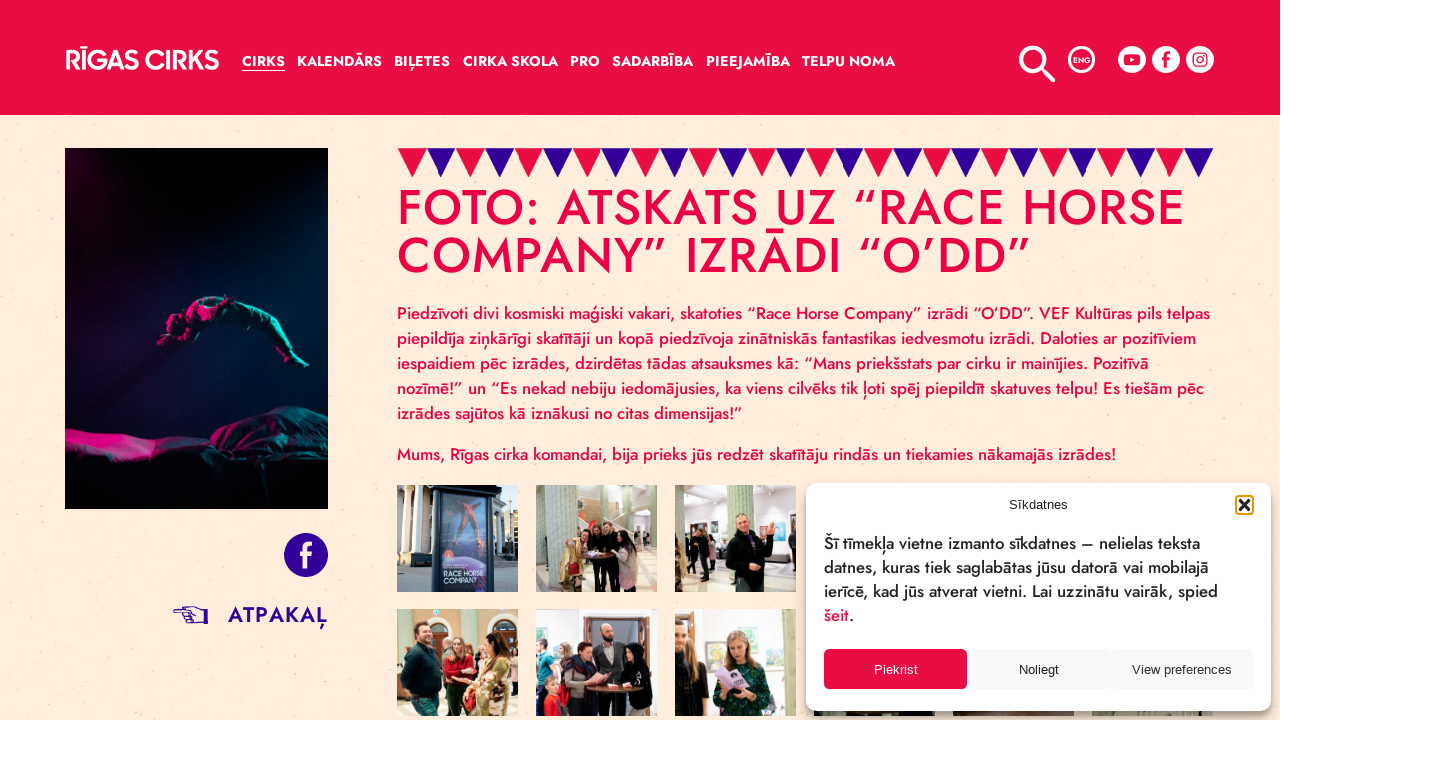

--- FILE ---
content_type: text/html; charset=UTF-8
request_url: https://cirks.lv/galerijas/foto-atskats-uz-race-horse-company-izradi-o-dd/
body_size: 15368
content:
<!DOCTYPE html>
<html lang="en">
<head>
    <meta charset="UTF-8">
    <meta name="viewport" content="width=device-width, initial-scale=1.0">
    

    <meta name='robots' content='index, follow, max-image-preview:large, max-snippet:-1, max-video-preview:-1' />

	<!-- This site is optimized with the Yoast SEO plugin v26.2 - https://yoast.com/wordpress/plugins/seo/ -->
	<title>Foto: Atskats uz &quot;Race Horse Company&quot; izrādi &quot;O&#039;DD&quot; - cirks.lv</title>
	<link rel="canonical" href="https://cirks.lv/galerijas/foto-atskats-uz-race-horse-company-izradi-o-dd/" />
	<meta property="og:locale" content="lv_LV" />
	<meta property="og:type" content="article" />
	<meta property="og:title" content="Foto: Atskats uz &quot;Race Horse Company&quot; izrādi &quot;O&#039;DD&quot; - cirks.lv" />
	<meta property="og:description" content="Piedzīvoti divi kosmiski maģiski vakari, skatoties &#8220;Race Horse Company&#8221; izrādi &#8220;O&#8217;DD&#8221;. VEF Kultūras pils telpas piepildīja ziņkārīgi skatītāji un kopā piedzīvoja zinātniskās fantastikas iedvesmotu izrādi. Daloties ar pozitīviem iespaidiem pēc izrādes, dzirdētas tādas atsauksmes kā: &#8220;Mans priekšstats par cirku ir mainījies. Pozitīvā nozīmē!&#8221; un &#8220;Es nekad nebiju iedomājusies, ka viens cilvēks tik ļoti spēj piepildīt..." />
	<meta property="og:url" content="https://cirks.lv/galerijas/foto-atskats-uz-race-horse-company-izradi-o-dd/" />
	<meta property="og:site_name" content="cirks.lv" />
	<meta property="article:published_time" content="2022-04-07T10:21:35+00:00" />
	<meta property="og:image" content="https://cirks.lv/wp-content/uploads/2022/04/1Y8A0734.jpg" />
	<meta property="og:image:width" content="1920" />
	<meta property="og:image:height" content="1280" />
	<meta property="og:image:type" content="image/jpeg" />
	<meta name="author" content="zane" />
	<meta name="twitter:card" content="summary_large_image" />
	<meta name="twitter:creator" content="@VISA_RigasCirks" />
	<meta name="twitter:site" content="@VISA_RigasCirks" />
	<meta name="twitter:label1" content="Written by" />
	<meta name="twitter:data1" content="zane" />
	<meta name="twitter:label2" content="Est. reading time" />
	<meta name="twitter:data2" content="1 minute" />
	<script type="application/ld+json" class="yoast-schema-graph">{"@context":"https://schema.org","@graph":[{"@type":"Article","@id":"https://cirks.lv/galerijas/foto-atskats-uz-race-horse-company-izradi-o-dd/#article","isPartOf":{"@id":"https://cirks.lv/galerijas/foto-atskats-uz-race-horse-company-izradi-o-dd/"},"author":{"name":"zane","@id":"https://cirks.lv/#/schema/person/3e0684c57b8888a40bfdc7be342c79d9"},"headline":"Foto: Atskats uz &#8220;Race Horse Company&#8221; izrādi &#8220;O&#8217;DD&#8221;","datePublished":"2022-04-07T10:21:35+00:00","mainEntityOfPage":{"@id":"https://cirks.lv/galerijas/foto-atskats-uz-race-horse-company-izradi-o-dd/"},"wordCount":135,"publisher":{"@id":"https://cirks.lv/#organization"},"image":{"@id":"https://cirks.lv/galerijas/foto-atskats-uz-race-horse-company-izradi-o-dd/#primaryimage"},"thumbnailUrl":"https://cirks.lv/wp-content/uploads/2022/04/1Y8A0734.jpg","articleSection":["Galerijas","Jaunumi"],"inLanguage":"lv-LV"},{"@type":"WebPage","@id":"https://cirks.lv/galerijas/foto-atskats-uz-race-horse-company-izradi-o-dd/","url":"https://cirks.lv/galerijas/foto-atskats-uz-race-horse-company-izradi-o-dd/","name":"Foto: Atskats uz \"Race Horse Company\" izrādi \"O'DD\" - cirks.lv","isPartOf":{"@id":"https://cirks.lv/#website"},"primaryImageOfPage":{"@id":"https://cirks.lv/galerijas/foto-atskats-uz-race-horse-company-izradi-o-dd/#primaryimage"},"image":{"@id":"https://cirks.lv/galerijas/foto-atskats-uz-race-horse-company-izradi-o-dd/#primaryimage"},"thumbnailUrl":"https://cirks.lv/wp-content/uploads/2022/04/1Y8A0734.jpg","datePublished":"2022-04-07T10:21:35+00:00","breadcrumb":{"@id":"https://cirks.lv/galerijas/foto-atskats-uz-race-horse-company-izradi-o-dd/#breadcrumb"},"inLanguage":"lv-LV","potentialAction":[{"@type":"ReadAction","target":["https://cirks.lv/galerijas/foto-atskats-uz-race-horse-company-izradi-o-dd/"]}]},{"@type":"ImageObject","inLanguage":"lv-LV","@id":"https://cirks.lv/galerijas/foto-atskats-uz-race-horse-company-izradi-o-dd/#primaryimage","url":"https://cirks.lv/wp-content/uploads/2022/04/1Y8A0734.jpg","contentUrl":"https://cirks.lv/wp-content/uploads/2022/04/1Y8A0734.jpg","width":1920,"height":1280},{"@type":"BreadcrumbList","@id":"https://cirks.lv/galerijas/foto-atskats-uz-race-horse-company-izradi-o-dd/#breadcrumb","itemListElement":[{"@type":"ListItem","position":1,"name":"Home","item":"https://cirks.lv/"},{"@type":"ListItem","position":2,"name":"Foto: Atskats uz &#8220;Race Horse Company&#8221; izrādi &#8220;O&#8217;DD&#8221;"}]},{"@type":"WebSite","@id":"https://cirks.lv/#website","url":"https://cirks.lv/","name":"cirks.lv","description":"Circus, cirks, stage arts","publisher":{"@id":"https://cirks.lv/#organization"},"potentialAction":[{"@type":"SearchAction","target":{"@type":"EntryPoint","urlTemplate":"https://cirks.lv/?s={search_term_string}"},"query-input":{"@type":"PropertyValueSpecification","valueRequired":true,"valueName":"search_term_string"}}],"inLanguage":"lv-LV"},{"@type":"Organization","@id":"https://cirks.lv/#organization","name":"Rīgas Cirks","url":"https://cirks.lv/","logo":{"@type":"ImageObject","inLanguage":"lv-LV","@id":"https://cirks.lv/#/schema/logo/image/","url":"https://cirks.lv/wp-content/uploads/2021/08/RC-logo-2018.jpg","contentUrl":"https://cirks.lv/wp-content/uploads/2021/08/RC-logo-2018.jpg","width":1753,"height":1240,"caption":"Rīgas Cirks"},"image":{"@id":"https://cirks.lv/#/schema/logo/image/"},"sameAs":["https://x.com/VISA_RigasCirks","https://www.instagram.com/VSIA_RigasCirks/"]},{"@type":"Person","@id":"https://cirks.lv/#/schema/person/3e0684c57b8888a40bfdc7be342c79d9","name":"zane","image":{"@type":"ImageObject","inLanguage":"lv-LV","@id":"https://cirks.lv/#/schema/person/image/","url":"https://secure.gravatar.com/avatar/a3bc91a5df835b3672719c1135a96feffa573a33302198e1428299629850fa1b?s=96&d=mm&r=g","contentUrl":"https://secure.gravatar.com/avatar/a3bc91a5df835b3672719c1135a96feffa573a33302198e1428299629850fa1b?s=96&d=mm&r=g","caption":"zane"},"url":"https://cirks.lv/author/zane/"}]}</script>
	<!-- / Yoast SEO plugin. -->


<link rel='dns-prefetch' href='//www.googletagmanager.com' />
<link rel="alternate" title="oEmbed (JSON)" type="application/json+oembed" href="https://cirks.lv/wp-json/oembed/1.0/embed?url=https%3A%2F%2Fcirks.lv%2Fgalerijas%2Ffoto-atskats-uz-race-horse-company-izradi-o-dd%2F" />
<link rel="alternate" title="oEmbed (XML)" type="text/xml+oembed" href="https://cirks.lv/wp-json/oembed/1.0/embed?url=https%3A%2F%2Fcirks.lv%2Fgalerijas%2Ffoto-atskats-uz-race-horse-company-izradi-o-dd%2F&#038;format=xml" />
<style id='wp-img-auto-sizes-contain-inline-css' type='text/css'>
img:is([sizes=auto i],[sizes^="auto," i]){contain-intrinsic-size:3000px 1500px}
/*# sourceURL=wp-img-auto-sizes-contain-inline-css */
</style>
<style id='wp-emoji-styles-inline-css' type='text/css'>

	img.wp-smiley, img.emoji {
		display: inline !important;
		border: none !important;
		box-shadow: none !important;
		height: 1em !important;
		width: 1em !important;
		margin: 0 0.07em !important;
		vertical-align: -0.1em !important;
		background: none !important;
		padding: 0 !important;
	}
/*# sourceURL=wp-emoji-styles-inline-css */
</style>
<link rel='stylesheet' id='wp-block-library-css' href='https://cirks.lv/wp-includes/css/dist/block-library/style.min.css?ver=362ed791d5506c858eb2a3eb72c58fc9.1764680004' type='text/css' media='all' />
<style id='wp-block-library-inline-css' type='text/css'>
/*wp_block_styles_on_demand_placeholder:696803762898c*/
/*# sourceURL=wp-block-library-inline-css */
</style>
<style id='classic-theme-styles-inline-css' type='text/css'>
/*! This file is auto-generated */
.wp-block-button__link{color:#fff;background-color:#32373c;border-radius:9999px;box-shadow:none;text-decoration:none;padding:calc(.667em + 2px) calc(1.333em + 2px);font-size:1.125em}.wp-block-file__button{background:#32373c;color:#fff;text-decoration:none}
/*# sourceURL=/wp-includes/css/classic-themes.min.css */
</style>
<link rel='stylesheet' id='cmplz-general-css' href='https://cirks.lv/wp-content/plugins/complianz-gdpr-premium/assets/css/cookieblocker.min.css?ver=1761310135.1764680004' type='text/css' media='all' />
<link rel='stylesheet' id='selectric-css' href='https://cirks.lv/wp-content/themes/cirks/css/selectric.css?ver=362ed791d5506c858eb2a3eb72c58fc9.1764680004' type='text/css' media='all' />
<link rel='stylesheet' id='bootstrap-css' href='https://cirks.lv/wp-content/themes/cirks/css/bootstrap.min.css?ver=362ed791d5506c858eb2a3eb72c58fc9.1764680004' type='text/css' media='all' />
<link rel='stylesheet' id='fancybox-css' href='https://cirks.lv/wp-content/themes/cirks/css/fancybox.css?ver=362ed791d5506c858eb2a3eb72c58fc9.1764680004' type='text/css' media='all' />
<link rel='stylesheet' id='datepicker-css' href='https://cirks.lv/wp-content/themes/cirks/css/bootstrap-datepicker.min.css?ver=362ed791d5506c858eb2a3eb72c58fc9.1764680004' type='text/css' media='all' />
<link rel='stylesheet' id='jquery-ui.min-css' href='https://cirks.lv/wp-content/themes/cirks/css/jquery-ui.min.css?ver=362ed791d5506c858eb2a3eb72c58fc9.1764680004' type='text/css' media='all' />
<link rel='stylesheet' id='jquery-ui.structure.min-css' href='https://cirks.lv/wp-content/themes/cirks/css/jquery-ui.structure.min.css?ver=362ed791d5506c858eb2a3eb72c58fc9.1764680004' type='text/css' media='all' />
<link rel='stylesheet' id='jquery-ui.theme.min-css' href='https://cirks.lv/wp-content/themes/cirks/css/jquery-ui.theme.min.css?ver=362ed791d5506c858eb2a3eb72c58fc9.1764680004' type='text/css' media='all' />
<link rel='stylesheet' id='style-css' href='https://cirks.lv/wp-content/themes/cirks/style.css?ver=362ed791d5506c858eb2a3eb72c58fc9.1764680004' type='text/css' media='all' />
<link rel='stylesheet' id='styleMain-css' href='https://cirks.lv/wp-content/themes/cirks/css/compiled-css/style.css?ver=362ed791d5506c858eb2a3eb72c58fc9.1764680004' type='text/css' media='all' />
<script type="text/javascript" src="https://cirks.lv/wp-includes/js/jquery/jquery.min.js?ver=3.7.1.1764680004" id="jquery-core-js"></script>
<script type="text/javascript" src="https://cirks.lv/wp-includes/js/jquery/jquery-migrate.min.js?ver=3.4.1.1764680004" id="jquery-migrate-js"></script>
<script type="text/javascript" id="wpml-cookie-js-extra">
/* <![CDATA[ */
var wpml_cookies = {"wp-wpml_current_language":{"value":"lv","expires":1,"path":"/"}};
var wpml_cookies = {"wp-wpml_current_language":{"value":"lv","expires":1,"path":"/"}};
//# sourceURL=wpml-cookie-js-extra
/* ]]> */
</script>
<script type="text/javascript" src="https://cirks.lv/wp-content/plugins/sitepress-multilingual-cms/res/js/cookies/language-cookie.js?ver=484900.1764680004" id="wpml-cookie-js" defer="defer" data-wp-strategy="defer"></script>
<script type="text/javascript" src="https://cirks.lv/wp-content/themes/cirks/js/bootstrap.bundle.js?ver=362ed791d5506c858eb2a3eb72c58fc9.1764680004" id="bootstrap-js"></script>
<script type="text/javascript" src="https://cirks.lv/wp-content/themes/cirks/js/fancybox.umd.js?ver=362ed791d5506c858eb2a3eb72c58fc9.1764680004" id="fancybox-js"></script>
<script type="text/javascript" src="https://cirks.lv/wp-content/themes/cirks/js/jquery.selectric.js?ver=362ed791d5506c858eb2a3eb72c58fc9.1764680004" id="selectric-js"></script>
<script type="text/javascript" src="https://cirks.lv/wp-content/themes/cirks/js/markerclusterer.js?ver=362ed791d5506c858eb2a3eb72c58fc9.1764680004" id="markerclusterer-js"></script>
<script type="text/javascript" src="https://cirks.lv/wp-content/themes/cirks/js/jquery-ui.min.js?ver=362ed791d5506c858eb2a3eb72c58fc9.1764680004" id="jquery-ui.min-js"></script>
<script type="text/javascript" src="https://cirks.lv/wp-content/themes/cirks/js/ui/i18n/datepicker-lv.js?ver=362ed791d5506c858eb2a3eb72c58fc9.1764680004" id="jquery-ui-lv-js"></script>
<script type="text/javascript" src="https://cirks.lv/wp-content/themes/cirks/js/ui/i18n/datepicker-en-GB.js?ver=362ed791d5506c858eb2a3eb72c58fc9.1764680004" id="jquery-ui-en-js"></script>
<script type="text/javascript" src="https://cirks.lv/wp-content/themes/cirks/js/main.js?ver=362ed791d5506c858eb2a3eb72c58fc9.1764680004" id="main-js"></script>

<!-- Google tag (gtag.js) snippet added by Site Kit -->
<!-- Google Analytics snippet added by Site Kit -->
<script type="text/javascript" id="google_gtagjs-js-before">
/* <![CDATA[ */
	
		window['gtag_enable_tcf_support'] = false;
window.dataLayer = window.dataLayer || [];
function gtag(){
	dataLayer.push(arguments);
}
gtag('set', 'ads_data_redaction', false);
gtag('set', 'url_passthrough', false);
gtag('consent', 'default', {
	'security_storage': "granted",
	'functionality_storage': "granted",
	'personalization_storage': "denied",
	'analytics_storage': 'denied',
	'ad_storage': "denied",
	'ad_user_data': 'denied',
	'ad_personalization': 'denied',
});

document.addEventListener("cmplz_fire_categories", function (e) {
	function gtag(){
		dataLayer.push(arguments);
	}
	var consentedCategories = e.detail.categories;
	let preferences = 'denied';
	let statistics = 'denied';
	let marketing = 'denied';

	if (cmplz_in_array( 'preferences', consentedCategories )) {
		preferences = 'granted';
	}

	if (cmplz_in_array( 'statistics', consentedCategories )) {
		statistics = 'granted';
	}

	if (cmplz_in_array( 'marketing', consentedCategories )) {
		marketing = 'granted';
	}
	gtag('consent', 'update', {
		'security_storage': "granted",
		'functionality_storage': "granted",
		'personalization_storage': preferences,
		'analytics_storage': statistics,
		'ad_storage': marketing,
		'ad_user_data': marketing,
		'ad_personalization': marketing,
	});
});

document.addEventListener("cmplz_revoke", function (e) {
	gtag('consent', 'update', {
		'security_storage': "granted",
		'functionality_storage': "granted",
		'personalization_storage': "denied",
		'analytics_storage': 'denied',
		'ad_storage': "denied",
		'ad_user_data': 'denied',
		'ad_personalization': 'denied',
	});
});
	
	
//# sourceURL=google_gtagjs-js-before
/* ]]> */
</script>
<script type="text/javascript" src="https://www.googletagmanager.com/gtag/js?id=GT-PBKB9VRV&amp;ver=1764680004" id="google_gtagjs-js" async></script>
<script type="text/javascript" id="google_gtagjs-js-after">
/* <![CDATA[ */
window.dataLayer = window.dataLayer || [];function gtag(){dataLayer.push(arguments);}
gtag("set","linker",{"domains":["cirks.lv"]});
gtag("js", new Date());
gtag("set", "developer_id.dZTNiMT", true);
gtag("config", "GT-PBKB9VRV");
//# sourceURL=google_gtagjs-js-after
/* ]]> */
</script>
<link rel="https://api.w.org/" href="https://cirks.lv/wp-json/" /><link rel="alternate" title="JSON" type="application/json" href="https://cirks.lv/wp-json/wp/v2/posts/15210" /><link rel="EditURI" type="application/rsd+xml" title="RSD" href="https://cirks.lv/xmlrpc.php?rsd" />

<link rel='shortlink' href='https://cirks.lv/?p=15210' />
<meta name="generator" content="WPML ver:4.8.4 stt:1,31,45;" />
<meta name="generator" content="Site Kit by Google 1.164.0" /><!-- Meta Pixel Code -->
<script type="text/plain" data-service="facebook" data-category="marketing">
!function(f,b,e,v,n,t,s)
{if(f.fbq)return;n=f.fbq=function(){n.callMethod?
n.callMethod.apply(n,arguments):n.queue.push(arguments)};
if(!f._fbq)f._fbq=n;n.push=n;n.loaded=!0;n.version='2.0';
n.queue=[];t=b.createElement(e);t.async=!0;
t.src=v;s=b.getElementsByTagName(e)[0];
s.parentNode.insertBefore(t,s)}(window, document,'script',
'https://connect.facebook.net/en_US/fbevents.js');
fbq('init', '485157268970433');
fbq('track', 'PageView');
</script>
<noscript><img height="1" width="1" style="display:none"
src="https://www.facebook.com/tr?id=485157268970433&ev=PageView&noscript=1"
/></noscript>
<!-- End Meta Pixel Code -->			<style>.cmplz-hidden {
					display: none !important;
				}</style>
<!-- Google Tag Manager snippet added by Site Kit -->
<script type="text/javascript">
/* <![CDATA[ */

			( function( w, d, s, l, i ) {
				w[l] = w[l] || [];
				w[l].push( {'gtm.start': new Date().getTime(), event: 'gtm.js'} );
				var f = d.getElementsByTagName( s )[0],
					j = d.createElement( s ), dl = l != 'dataLayer' ? '&l=' + l : '';
				j.async = true;
				j.src = 'https://www.googletagmanager.com/gtm.js?id=' + i + dl;
				f.parentNode.insertBefore( j, f );
			} )( window, document, 'script', 'dataLayer', 'GTM-T2JGWQBN' );
			
/* ]]> */
</script>

<!-- End Google Tag Manager snippet added by Site Kit -->
<link rel="icon" href="https://cirks.lv/wp-content/uploads/2021/09/cropped-favicon-1-32x32.png" sizes="32x32" />
<link rel="icon" href="https://cirks.lv/wp-content/uploads/2021/09/cropped-favicon-1-192x192.png" sizes="192x192" />
<link rel="apple-touch-icon" href="https://cirks.lv/wp-content/uploads/2021/09/cropped-favicon-1-180x180.png" />
<meta name="msapplication-TileImage" content="https://cirks.lv/wp-content/uploads/2021/09/cropped-favicon-1-270x270.png" />
		<style type="text/css" id="wp-custom-css">
			

			
		</style>
		</head>
<body data-cmplz=1 class=" ">

<div class="top-navbar content-wrapper">

    <div class="navbar-header position-relative ">

        <div class="main-container-navbar-flex">
            <nav class=" navbar-default w-100 ">

                <!--         MOBILE  -->
                <div class="mobile-header-wrapper w-100 ">
                    <div class="content-wrapper-mobile ">
                        <div class="d-flex align-items-center flex-wrap justify-content-end min-h130 w-100">
                            <!--             MAIN LOGO -->
                            <div class="mobile-logo  align-items-center show-mob ">
                                    <a href="https://cirks.lv">
        <img src="https://cirks.lv/wp-content/uploads/2021/08/main-logo.png" alt="RĪGAS CIRKS ">
    </a>
                            </div>
                            <!-- END MAIN LOGO -->
                            <!-- BURGER -->
                            <div class="mob-burger">
                                <button id="burger-mob" class="menu-opener collapsed burger d-block p-0" type="button">
                                    <span class="d-block wrapper position-relative fadeButton">
                                    <span class="line position-absolute d-block"></span>
                                    <span class="line position-absolute d-block"></span>
                                    <span class="line position-absolute d-block"></span>
                                    </span>
                                </button>
                            </div>
                            <!-- END BURGER -->
                        </div>
                    </div>
                </div>

                <!--         END MOBILE -->
                <!--         DESKTOP -->
                <div class="header collapse navbar-collapse relative" id="header">
                    <div class="header-content d-flex justify-content-between ">
                        <div class="white-part flex ">
                            <div class="logo  d-flex align-items-center">
                                    <a href="https://cirks.lv">
        <img src="https://cirks.lv/wp-content/uploads/2021/08/main-logo.png" alt="RĪGAS CIRKS ">
    </a>
                            </div>
                            <!-- END MAIN LOGO -->
                            <!-- MENU -->
                            <div class="desktop-burger hide-on-dropdown w-100 justify-content-center">
                                <button id="burger-main-page-open" class="menu-opener collapsed burger d-block p-0" data-toggle="collapse" data-target="#desktop-dropdown">
                                    <span class="d-block wrapper position-relative fadeButton">
                                    <span class="line position-absolute d-block"></span>
                                    <span class="line position-absolute d-block"></span>
                                    <span class="line position-absolute d-block"></span>
                                    </span>
                                </button>
                            </div>
                            <!-- Menu list items-->
                            <div class="menu">
                                <div class="d-flex flex-wrap mob-100">
                                    <div class="menu">
                                        <ul class="main-nav ">
                                            <li class='item  current_page_parent'><a href='https://cirks.lv/cirks/' class='title'>Cirks</a><ul class='sub-menu'><li class='item  '><a href='https://cirks.lv/cirks/par-mums/' class='title'>Par mums</a><li class='item  '><a href='https://cirks.lv/cirks/jaunumi/' class='title'>Jaunumi</a><li class='item  '><a href='https://cirks.lv/cirks/vesture/' class='title'>Vēsture</a><li class='item  '><a href='https://cirks.lv/cirks/izrades/' class='title'>Izrādes</a><li class='item hidden '><a href='https://cirks.lv/cirks/emuars/' class='title'>Emuārs</a><li class='item  '><a href='https://cirks.lv/cirks/rekonstrukcija/' class='title'>Rekonstrukcija</a><li class='item  current-menu-item '><a href='https://cirks.lv/cirks/galerijas/' class='title'>Galerijas</a><li class='item  '><a href='https://cirks.lv/cirks/komanda/' class='title'>Komanda</a><li class='item  '><a href='https://cirks.lv/cirks/vakances/' class='title'>Vakances</a><li class='item  '><a href='https://cirks.lv/cirks/cirks-prese/' class='title'>Cirks Presē</a><li class='item  '><a href='https://cirks.lv/cirks/medijiem/' class='title'>Medijiem</a><li class='item  '><a href='https://cirks.lv/cirks/buj/' class='title'>BUJ</a><li class='item  '><a href='https://cirks.lv/cirks/podkasti-un-video/' class='title'>Podkāsti un video</a><li class='item  '><a href='https://cirks.lv/kontakti/' class='title'>Kontakti</a></ul></li><li class='item  '><a href='https://cirks.lv/kalendars/' class='title'>Kalendārs</a></li><li class='item  '><a href='https://cirks.lv/biletes/' class='title'>Biļetes</a></li><li class='item  '><a href='https://cirks.lv/cirka-skola/' class='title'>Cirka Skola</a><ul class='sub-menu'><li class='item  '><a href='https://cirks.lv/cirka-skola/par-cirka-skolu/' class='title'>Par Rīgas cirka skolu</a><li class='item  '><a href='https://cirks.lv/cirka-skola/nodarbibas/' class='title'>Nodarbības</a><li class='item  '><a href='https://cirks.lv/cirka-skola/cirka-skola-piedava/' class='title'>Cirka skola piedāvā</a><li class='item  '><a href='https://cirks.lv/cirka-skola/piesakies/' class='title'>Piesakies</a><li class='item  '><a href='/cirks/komanda/#cirka-skolas-treneri' class='title'>Komanda</a></ul></li><li class='item  '><a href='https://cirks.lv/pro/' class='title'>PRO</a><ul class='sub-menu'><li class='item  '><a href='https://cirks.lv/pro/treninu-telpa/' class='title'>Treniņu telpa</a><li class='item  '><a href='https://cirks.lv/pro/rezidences/' class='title'>Rezidences</a><li class='item hidden '><a href='https://cirks.lv/pro/izglitiba/' class='title'>Izglītība</a><li class='item hidden '><a href='https://cirks.lv/pro/pasakumi/' class='title'>Pasākumi</a></ul></li><li class='item  '><a href='https://cirks.lv/sadarbiba/' class='title'>Sadarbība</a><ul class='sub-menu'><li class='item  '><a href='https://cirks.lv/sadarbiba/sadarbibas-tikli/' class='title'>Sadarbības tīkli</a><li class='item  '><a href='https://cirks.lv/sadarbiba/grassroot/' class='title'>Grassroot</a><li class='item  '><a href='https://cirks.lv/sadarbiba/baltic-circus-on-the-road/' class='title'>Baltic circus on the Road</a><li class='item  '><a href='https://cirks.lv/sadarbiba/cirks-klimatam/' class='title'>Cirks klimatam</a><li class='item  '><a href='https://cirks.lv/sadarbiba/bncn/' class='title'>BNCN</a><li class='item  '><a href='https://cirks.lv/sadarbiba/beta-circus/' class='title'>Beta Circus</a></ul></li><li class='item  '><a href='https://cirks.lv/pieejamiba/' class='title'>Pieejamība</a></li><li class='item  '><a href='https://cirks.lv/cirks/telpu-noma/' class='title'>Telpu noma</a></li>                                        </ul>
                                    </div>
                                </div>
                            </div>

                            <!-- Menu END -->
                            <div class="mobile-search w-100 justify-content-center align-items-center">
                                <div class="opened-search d-flex align-items-center justify-content-center position-relative w-100">
                                    
    <form class="w-100 d-flex align-items-center search-form" id="search-form-tablet" data-form-type="tablet" method="get" action="https://cirks.lv/">
        <div class="search-nav-bar w-100"><input class="search-window search-input" name="s" id="search-input-tablet" type="text"></div>
        <label class="search-btn"><img src="/wp-content/themes/cirks/images/icons/search-icon.svg" alt="Meklēt..."> <input class="search-submit" type="submit"></label>
        <div class="search-error-wrapper search-error-wrapper-tablet hidden">
            <p class="single-error">Lūdzu ievadiet vismaz 3 rakstu zīmes!</p>
        </div>
    </form>
                                    </div>
                            </div>

                            <!-- END MENU -->
                            <div class="mob-left d-flex align-items-center justify-content-between flex-grow-1">
<!--                                <div class="user-cart-wrapper d-flex align-items-center justify-content-center">-->
<!--                                    <a href="#"> <img src="/images/temp-icons/user.svg" alt="user"></a>-->
<!--                                    <a href="#"> <img src="/images/temp-icons/shopping-cart.svg" alt="shopping-cart"></a>-->
<!--                                </div>-->
                                <div class="search-lang-social-wrap d-flex align-items-center justify-content-between ml-auto">
                                    <div class="search-container d-flex align-items-center justify-content-center position-relative">
                                        <div class="search-nav-bar  w-100 ">
                                            <form class="w-100 d-flex align-items-center search-form position-relative" data-form-type="desktop" method="get" action="https://cirks.lv/">
    <input class="search-window search-input" type="text" placeholder="Meklēt..." name="s" id="search-input">
    <label class="search-btn">
        <img src="https://cirks.lv/wp-content/themes/cirks/images/icons/search-icon.svg" alt="Meklēt..."> <input class="search-submit" type="submit">
    </label>

    <div class="search-error-wrapper search-error-wrapper-desktop hidden">
        <p class="single-error">Lūdzu ievadiet vismaz 3 rakstu zīmes!</p>
    </div>
</form>                                        </div>
                                        <a class="search-button-navbar"> <img src="https://cirks.lv/wp-content/themes/cirks/images/icons/search-icon.svg" alt="Meklēt"></a>
                                    </div>
                                    <div class="languages-wrapper">
                                        
    <a class="language-circle js-lang-option d-none" data-lang="lv">LAT</a>

    
    <a class="language-circle js-lang-option " data-lang="en">ENG</a>
                                    </div>

                                                                            <div class="social-wrapper d-flex justify-content-between">
                                                                                                                                                <a href="https://www.youtube.com/channel/UCjIOmljQGbkXNsiep28qVug" target="_blank">
                                                        <img src="https://cirks.lv/wp-content/uploads/2021/09/youtube-white.svg"
                                                             alt=" "></a>
                                                                                            
                                                                                                                                                <a href="https://facebook.com/VSIARigascirks/" target="_blank">
                                                        <img src="https://cirks.lv/wp-content/uploads/2021/09/facebook-white.svg"
                                                             alt=" "></a>
                                                                                            
                                                                                                                                                <a href="https://www.instagram.com/rigas_cirks/" target="_blank">
                                                        <img src="https://cirks.lv/wp-content/uploads/2021/09/insta-white.svg"
                                                             alt=" "></a>
                                                                                                                                    </div>
                                                                    </div>
                            </div>
                        </div>
                </div>
            </nav>

            <!-- MOBILE NAVIGATION (OPENED)-->
            <div class="mobile-background position-fixed transition-default mobile-background-hidden ">
                <div class="position-relative mobile-wrapper transition-default ">
                    <div class="mobile-header-wrapper w-100 ">
                        <div class="content-wrapper-mobile ">
                            <div class="d-flex align-items-center flex-wrap justify-content-end min-h130 w-100">
                                <!--MAIN LOGO -->

                                <!-- END MAIN LOGO -->
                                <!--  BURGER -->
                                <div class="mobile-logo  align-items-center show-mob ">
                                        <a href="https://cirks.lv">
        <img src="https://cirks.lv/wp-content/uploads/2021/08/main-logo.png" alt="RĪGAS CIRKS ">
    </a>
                                </div>

                                <div class="">
                                    <button id="burger-mob" class="menu-opener burger d-block p-0" type="button">
                                        <span class="d-block wrapper position-relative fadeButton">
                                            <span class="line position-absolute d-block"></span>
                                            <span class="line position-absolute d-block"></span>
                                            <span class="line position-absolute d-block"></span>
                                        </span>
                                    </button>
                                </div>
                                <!-- END BURGER -->
                            </div>
                        </div>
                    </div>

                    <div class="mobile-small content-wrapper-mobile w-100  d-flex  justify-content-around align-items-start position-relative">
                        <div class="mobile-search extra-small-search w-100 justify-content-center align-items-center">
                            <div class="opened-search d-flex align-items-center justify-content-center position-relative w-100">
                                
    <form class="w-100 d-flex align-items-center search-form" id="search-form-mobile" data-form-type="mobile" method="get" action="https://cirks.lv/">
        <div class="search-nav-bar w-100"><input class="search-window search-input" name="s" id="search-input-mobile" type="text"></div>
        <label class="search-btn"><img src="/wp-content/themes/cirks/images/icons/search-icon.svg" alt="Meklēt..."> <input class="search-submit" type="submit"></label>
        <div class="search-error-wrapper search-error-wrapper-mobile hidden">
            <p class="single-error">Lūdzu ievadiet vismaz 3 rakstu zīmes!</p>
        </div>
    </form>
                                </div>
                        </div>
                        <div class="mobile-menu-big-scr d-flex justify-content-between w-100">
                            <div class="menu d-flex flex-column">
                                <div class="d-flex flex-wrap mob-100">
                                    <ul class="menu-ul ">
                                        <div id="macy-container">
                                            <div class="tablet-menu">
                                                <ul class="main-nav ">
                                                    <li class='item  current_page_parent '><a href='https://cirks.lv/cirks/' class='title'>Cirks</a><ul class='sub-menu'><li class='item  '><a href='https://cirks.lv/cirks/par-mums/' class='title'>Par mums</a><li class='item  '><a href='https://cirks.lv/cirks/jaunumi/' class='title'>Jaunumi</a><li class='item  '><a href='https://cirks.lv/cirks/vesture/' class='title'>Vēsture</a><li class='item  '><a href='https://cirks.lv/cirks/izrades/' class='title'>Izrādes</a><li class='item hidden '><a href='https://cirks.lv/cirks/emuars/' class='title'>Emuārs</a><li class='item  '><a href='https://cirks.lv/cirks/rekonstrukcija/' class='title'>Rekonstrukcija</a><li class='item  current-menu-item '><a href='https://cirks.lv/cirks/galerijas/' class='title'>Galerijas</a><li class='item  '><a href='https://cirks.lv/cirks/komanda/' class='title'>Komanda</a><li class='item  '><a href='https://cirks.lv/cirks/vakances/' class='title'>Vakances</a><li class='item  '><a href='https://cirks.lv/cirks/cirks-prese/' class='title'>Cirks Presē</a><li class='item  '><a href='https://cirks.lv/cirks/medijiem/' class='title'>Medijiem</a><li class='item  '><a href='https://cirks.lv/cirks/telpu-noma/' class='title'>TELPU NOMA</a><li class='item  '><a href='https://cirks.lv/cirks/buj/' class='title'>BUJ</a><li class='item  '><a href='https://cirks.lv/cirks/podkasti-un-video/' class='title'>Podkāsti un video</a></ul></li><div class='menu-item-group'><li class='item  '><a href='https://cirks.lv/kalendars/' class='title'>Kalendārs</a></li><li class='item text-big '><a href='https://cirks.lv/biletes/' class='title'>Biļetes</a></li></div><li class='item  '><a href='https://cirks.lv/cirka-skola/' class='title'>Cirka Skola</a><ul class='sub-menu'><li class='item  '><a href='https://cirks.lv/cirka-skola/par-cirka-skolu/' class='title'>Par Rīgas cirka skolu</a><li class='item  '><a href='https://cirks.lv/cirka-skola/nodarbibas/' class='title'>Nodarbības</a><li class='item  '><a href='https://cirks.lv/cirka-skola/cirka-skola-piedava/' class='title'>Cirka skola piedāvā</a><li class='item  '><a href='https://cirks.lv/cirka-skola/piesakies/' class='title'>Piesakies</a><li class='item  '><a href='https://cirks.lv/cirks/komanda/' class='title'>Komanda</a></ul></li><li class='item  '><a href='https://cirks.lv/sadarbiba/' class='title'>Sadarbība</a><ul class='sub-menu'><li class='item  '><a href='https://cirks.lv/sadarbiba/sadarbibas-tikli/' class='title'>Sadarbības tīkli</a><li class='item  '><a href='https://cirks.lv/sadarbiba/grassroot/' class='title'>Grassroot</a><li class='item  '><a href='https://cirks.lv/sadarbiba/cirks-klimatam/' class='title'>Cirks klimatam</a><li class='item  '><a href='https://cirks.lv/sadarbiba/baltic-circus-on-the-road/' class='title'>Baltic circus on the Road</a><li class='item  '><a href='https://cirks.lv/?page_id=14778' class='title'>circusnext</a><li class='item  '><a href='https://cirks.lv/sadarbiba/bncn/' class='title'>BNCN</a></ul></li><li class='item  '><a href='https://cirks.lv/pro/' class='title'>PRO</a><ul class='sub-menu'><li class='item  '><a href='https://cirks.lv/pro/treninu-telpa/' class='title'>Treniņu telpa</a><li class='item  '><a href='https://cirks.lv/pro/rezidences/' class='title'>Rezidences</a><li class='item  '><a href='https://cirks.lv/pro/izglitiba/' class='title'>Izglītība</a><li class='item hidden '><a href='https://cirks.lv/pro/pasakumi/' class='title'>Pasākumi</a></ul></li><li class='item  '><a href='https://cirks.lv/kontakti/' class='title'>Kontakti</a><ul class='sub-menu'><li class='item fantom-top '><a href='https://cirks.lv/atbalsti-cirku/' class='title'>Atbalsti Cirku</a><li class='item  '><a href='https://cirks.lv/kapitalsabiedriba/' class='title'>Kapitālsabiedrība</a><li class='item  '><a href='https://cirks.lv/privatuma-politika/' class='title'>Privātuma Politika</a><li class='item  '><a href='https://cirks.lv/rekviziti-logo/' class='title'>Rekvizīti &#038; Logo</a></ul></li>                                                </ul>
                                            </div>

                                            <div class="mobile-menu">
                                                <ul class="main-nav ">
                                                    <li class='item text-big current_page_parent'><a href='https://cirks.lv/cirks/' class='title'>Cirks</a><ul class='sub-menu'><li class='item  '><a href='https://cirks.lv/cirks/par-mums/' class='title'>Par mums</a><li class='item  '><a href='https://cirks.lv/cirks/jaunumi/' class='title'>Jaunumi</a><li class='item  '><a href='https://cirks.lv/cirks/vesture/' class='title'>Vēsture</a><li class='item  '><a href='https://cirks.lv/cirks/izrades/' class='title'>Izrādes</a><li class='item hidden '><a href='https://cirks.lv/cirks/emuars/' class='title'>Emuārs</a><li class='item  '><a href='https://cirks.lv/cirks/rekonstrukcija/' class='title'>Rekonstrukcija</a><li class='item  current-menu-item '><a href='https://cirks.lv/cirks/galerijas/' class='title'>Galerijas</a><li class='item  '><a href='https://cirks.lv/cirks/komanda/' class='title'>Komanda</a><li class='item  '><a href='https://cirks.lv/cirks/vakances/' class='title'>Vakances</a><li class='item  '><a href='https://cirks.lv/cirks/cirks-prese/' class='title'>Cirks Presē</a><li class='item  '><a href='https://cirks.lv/cirks/medijiem/' class='title'>Medijiem</a><li class='item  '><a href='https://cirks.lv/cirks/telpu-noma/' class='title'>TELPU NOMA</a><li class='item  '><a href='https://cirks.lv/cirks/buj/' class='title'>BUJ</a><li class='item  '><a href='https://cirks.lv/cirks/podkasti-un-video/' class='title'>Podkāsti un video</a></ul></li><li class='item text-big '><a href='https://cirks.lv/kontakti/' class='title'>Kontakti</a></li><li class='item text-big '><a href='https://cirks.lv/pro/' class='title'>PRO</a><ul class='sub-menu'><li class='item  '><a href='https://cirks.lv/pro/treninu-telpa/' class='title'>Treniņu telpa</a><li class='item  '><a href='https://cirks.lv/pro/rezidences/' class='title'>Rezidences</a><li class='item  '><a href='https://cirks.lv/pro/izglitiba/' class='title'>Izglītība</a><li class='item hidden '><a href='https://cirks.lv/pro/pasakumi/' class='title'>Pasākumi</a></ul></li><li class='item text-big '><a href='https://cirks.lv/cirka-skola/' class='title'>Cirka Skola</a><ul class='sub-menu'><li class='item  '><a href='https://cirks.lv/cirka-skola/par-cirka-skolu/' class='title'>Par Rīgas cirka skolu</a><li class='item  '><a href='https://cirks.lv/cirka-skola/nodarbibas/' class='title'>Nodarbības</a><li class='item  '><a href='https://cirks.lv/cirka-skola/cirka-skola-piedava/' class='title'>Cirka skola piedāvā</a><li class='item  '><a href='https://cirks.lv/cirka-skola/piesakies/' class='title'>Piesakies</a><li class='item  '><a href='https://cirks.lv/cirks/komanda/' class='title'>Komanda</a></ul></li><li class='item text-big '><a href='https://cirks.lv/kalendars/' class='title'>Kalendārs</a></li><li class='item text-big '><a href='https://cirks.lv/biletes/' class='title'>Biļetes</a></li><li class='item  '><a href='https://cirks.lv/sadarbiba/' class='title'>Sadarbība</a><ul class='sub-menu'><li class='item  '><a href='https://cirks.lv/sadarbiba/sadarbibas-tikli/' class='title'>Sadarbības tīkli</a><li class='item  '><a href='https://cirks.lv/sadarbiba/grassroot/' class='title'>Grassroot</a><li class='item  '><a href='https://cirks.lv/sadarbiba/cirks-klimatam/' class='title'>Cirks klimatam</a><li class='item  '><a href='https://cirks.lv/sadarbiba/baltic-circus-on-the-road/' class='title'>Baltic circus on the Road</a><li class='item  '><a href='https://cirks.lv/?page_id=14778' class='title'>circusnext</a><li class='item hidden '><a href='https://cirks.lv/sadarbiba/bncn/' class='title'>BNCN</a></ul></li><li class='item fantom-top '><a href='https://cirks.lv/atbalsti-cirku/' class='title'>Atbalsti Cirku!</a></li><li class='item  '><a href='https://cirks.lv/kapitalsabiedriba/' class='title'>Kapitālsabiedrība</a></li><li class='item  '><a href='https://cirks.lv/privatuma-politika/' class='title'>Privātuma Politika</a></li><li class='item  '><a href='https://cirks.lv/rekviziti-logo/' class='title'>Rekvizīti &#038; Logo</a></li>                                                </ul>
                                            </div>

                                        </div>
                                    </ul>
                                </div>

                                <div class="d-flex flex-column w-100">
                                    <div class="social-user-cart d-flex w-100">
<!--                                        <div class="user-cart-wrapper d-none align-items-center justify-content-start">-->
<!--                                            <a href="#"> <img src="/images/temp-icons/user.svg" alt="user"></a>-->
<!--                                            <a href="#"> <img src="/images/temp-icons/shopping-cart.svg" alt="shopping-cart"></a>-->
<!--                                        </div>-->


                                        <div class="social-wrapper d-flex justify-content-between">
                                            <a href="https://www.youtube.com/channel/UCjIOmljQGbkXNsiep28qVug"
                                               target="_blank"><img src="https://cirks.lv/wp-content/themes/cirks/images/mobile-logo/youtube.svg" alt=""></a>
                                            <a href="https://www.facebook.com/VSIARigascirks" target="_blank"><img
                                                        src="https://cirks.lv/wp-content/themes/cirks/images/mobile-logo/facebook.svg" alt=""></a>
                                            <a href="https://www.instagram.com/rigas_cirks/" target="_blank"><img
                                                        src="https://cirks.lv/wp-content/themes/cirks/images/mobile-logo/insta.svg" alt=""></a>
                                        </div>
                                    </div>

                                    <div class="languages-mobile d-flex">
                                        
    <div class="single-lang d-none">
        <a href="#" class="js-lang-option" data-lang="lv">Latviešu</a>
    </div>

    <div class="single-lang ">
        <a href="#" class="js-lang-option" data-lang="en">English</a>
    </div>

    
                                    </div>
                                </div>
                            </div>

                            <div class="desktop-burger show-on-dropdown w-100 justify-content-center position-absolute">
                                <button id="burger-main-page-close" class="menu-opener  burger d-block p-0"
                                        data-toggle="collapse" data-target="#desktop-dropdown">
                                    <span class="d-block wrapper position-relative fadeButton">
                                        <span class="line position-absolute d-block"></span>
                                        <span class="line position-absolute d-block"></span>
                                        <span class="line position-absolute d-block"></span>
                                    </span>
                                </button>
                            </div>
                        </div>
                    </div>
                </div>
            </div>
            <!-- END MOBILE NAVIGATION (OPENED) -->
        </div>
    </div>
</div>
    <div class="default-light-background w-100  single-page-main general-light-bg">
        <div class="single-page posts-page inner-structure  position-relative content-wrapper default default-page-min-height inner-page-wrapper d-flex ">
            <div class="picture-part d-flex justify-content-center align-items-center">
                <div class="picture-circle-container w-100 h-100">
                                            <div class="featured-image">
                            <img src="https://cirks.lv/wp-content/uploads/2022/04/1Y8A0734-768x512.jpg" alt="">
                        </div>
                                        <div class="fb-logo-single d-flex justify-content-end">
                        <a href="https://www.facebook.com/sharer/sharer.php?u=https://cirks.lv/galerijas/foto-atskats-uz-race-horse-company-izradi-o-dd/" target="_blank" class="bounce">
                            <img src="https://cirks.lv/wp-content/themes/cirks/images/icons/facebook-dark.svg">
                        </a>
                    </div>
                    <div class="go-back-link-wrapper">
                        <a href="https://cirks.lv/cirks/jaunumi/" class="extra-site go-back-link d-flex align-items-center" id="single-post-go-back" data-overwrite="1">
                            <img src="https://cirks.lv/wp-content/themes/cirks/images/had-icon/show-left-blue.png" alt="icon-next">
                            Atpakaļ                        </a>
                    </div>
                    <div class="justify-content-end dropdown-mobile">
                        <button class="navbar-toggler navbar-toggler-right collapsed menu-button" type="button" data-toggle="collapse" data-target="#category-single">
                            <span class="d-block burger-wrapper d-flex align-items-center mobile-dropdown-title">Vairāk ▼</span>
                        </button>
                    </div>
                    <div class="news-tags-wrapper mobile-dd collapse navbar-collapse" id="category-single">
                        <!--NEW POSTS-->
                        <div class="news-single d-flex flex-column">
                            <h2>Jaunumi</h2><div><a href='https://cirks.lv/biletes/bernu-ritu-abonements-visam-gadam-2026/' class='single-categories '>Bērnu rītu abonements visam gadam 2026</a></div><div><a href='https://cirks.lv/jaunumi/skrejeji/' class='single-categories '>Skrējēji. Hippana.Maleta (DE)</a></div><div><a href='https://cirks.lv/jaunumi/izlikties-par-beigtu-people-watching/' class='single-categories '>Izlikties par beigtu. PEOPLE WATCHING (CA)</a></div><div><a href='https://cirks.lv/jaunumi/rigas-cirka-skolas-audzeknu-izrade/' class='single-categories '>Rīgas cirka skolas audzēkņu izrāde</a></div><div><a href='https://cirks.lv/jaunumi/kopigs-sakums-common-ground/' class='single-categories '>KOPĪGS SĀKUMS. Common Ground (BE,DE)</a></div><div><a href='https://cirks.lv/jaunumi/ka-darbojas-spirale-art-for-rainy-days/' class='single-categories '>How a Spiral works. Art for rainy days</a></div><div><a href='https://cirks.lv/jaunumi/aizbegt-lidzi-cirkam-2/' class='single-categories '>Aizbēgt līdzi cirkam. Rīgas mazākais cirks</a></div><div><a href='https://cirks.lv/jaunumi/open-call-dejas-maja-rigas-cirka-2026/' class='single-categories '>OPEN CALL: Dejas māja Rīgas cirkā 2026</a></div><div><a href='https://cirks.lv/jaunumi/open-call-riki-skatuves-veidosanai-darbnica-skatuviskas-komunikacijas-elementu-labakai-izpratnei/' class='single-categories '>OPEN CALL: Skatuves vizuālās valodas veidošanas rīki (5.-7.12.)</a></div><div><a href='https://cirks.lv/jaunumi/rigas-cirka-rezidencu-programma-baltijas-maksliniekiem-monika-neverauskaite-lt/' class='single-categories '>Rīgas cirka rezidenču programmā Baltijas māksliniekiem: MONIKA NEVERAUSKAITE (LT)</a></div>                        </div>
                        <!--END NEW POSTS-->

                                                    <div class="tags-single d-flex flex-column">
                                <h2>Birkas</h2>
                                <div class="flex-wrap d-flex justify-content-end">
                                                                            <a href="https://cirks.lv/tag/izrade/">izrāde</a>
                                                                            <a href="https://cirks.lv/tag/cirks/">cirks</a>
                                                                            <a href="https://cirks.lv/tag/festivals/">festivāls</a>
                                                                            <a href="https://cirks.lv/tag/akrobatika/">akrobātika</a>
                                                                            <a href="https://cirks.lv/tag/re-riga/">Re Rīga!</a>
                                                                            <a href="https://cirks.lv/tag/vesture/">vēsture</a>
                                                                            <a href="https://cirks.lv/tag/cirka-skola/">cirka skola</a>
                                                                            <a href="https://cirks.lv/tag/rigas-cirka-notiek/">Rīgas cirkā notiek</a>
                                                                            <a href="https://cirks.lv/tag/rigas-cirka-stasti/">Rīgas cirka stāsti</a>
                                                                            <a href="https://cirks.lv/tag/rezidences/">rezidences</a>
                                                                            <a href="https://cirks.lv/tag/meistarklases/">meistarklases</a>
                                                                            <a href="https://cirks.lv/tag/zonglesana/">žonglēšana</a>
                                                                            <a href="https://cirks.lv/tag/rigas-cirks/">Rīgas cirks</a>
                                                                            <a href="https://cirks.lv/tag/rekonstrukcija/">rekonstrukcija</a>
                                                                            <a href="https://cirks.lv/tag/baltijas-makslinieki/">Baltijas mākslinieki</a>
                                                                            <a href="https://cirks.lv/tag/klimata-parmainas/">klimata pārmaiņas</a>
                                                                            <a href="https://cirks.lv/tag/pieteiksanas/">pieteikšanās</a>
                                                                            <a href="https://cirks.lv/tag/arena/">arēna</a>
                                                                            <a href="https://cirks.lv/tag/eeanorwaygrantslatvia/">EEANorwayGrantsLatvia</a>
                                                                            <a href="https://cirks.lv/tag/eeanorwaygrants/">EEANorwayGrants</a>
                                                                            <a href="https://cirks.lv/tag/makslas-aktivisms/">mākslas aktīvisms</a>
                                                                            <a href="https://cirks.lv/tag/profesionaliem/">profesionāļiem</a>
                                                                            <a href="https://cirks.lv/tag/klaunade/">klaunāde</a>
                                                                            <a href="https://cirks.lv/tag/kvadrifrons/">kvadrifrons</a>
                                                                            <a href="https://cirks.lv/tag/izglitiba/">izglītība</a>
                                                                            <a href="https://cirks.lv/tag/cirks-klimatam/">Cirks klimatam</a>
                                                                            <a href="https://cirks.lv/tag/rigas-cirka-skola/">Rīgas cirka skola</a>
                                                                            <a href="https://cirks.lv/tag/konference/">konference</a>
                                                                            <a href="https://cirks.lv/tag/izrades/">izrādes</a>
                                                                            <a href="https://cirks.lv/tag/tikls/">tīkls</a>
                                                                            <a href="https://cirks.lv/tag/actingforclimate/">actingforclimate</a>
                                                                            <a href="https://cirks.lv/tag/berniem/">bērniem</a>
                                                                            <a href="https://cirks.lv/tag/rigascirkanotiek/">rīgascirkānotiek</a>
                                                                            <a href="https://cirks.lv/tag/parbuve/">pārbūve</a>
                                                                            <a href="https://cirks.lv/tag/baltic-circus-on-the-road/">Baltic Circus on the Road</a>
                                                                            <a href="https://cirks.lv/tag/maija-sukute/">Maija Sukute</a>
                                                                            <a href="https://cirks.lv/tag/circusnext-2/">Circusnext</a>
                                                                            <a href="https://cirks.lv/tag/beta-circus/">beta circus</a>
                                                                            <a href="https://cirks.lv/tag/kupols/">kupols</a>
                                                                            <a href="https://cirks.lv/tag/grassroot/">grassroot</a>
                                                                            <a href="https://cirks.lv/tag/bncn/">BNCN</a>
                                                                            <a href="https://cirks.lv/tag/izstade/">izstāde</a>
                                                                            <a href="https://cirks.lv/tag/aktivisms/">aktīvisms</a>
                                                                            <a href="https://cirks.lv/tag/acting-for-climate-2/">Acting for Climate</a>
                                                                            <a href="https://cirks.lv/tag/nrja/">NRJA</a>
                                                                            <a href="https://cirks.lv/tag/dmitrijs-pudovs/">Dmitrijs Pudovs</a>
                                                                            <a href="https://cirks.lv/tag/aleksejs-smolovs/">Aleksejs Smolovs</a>
                                                                            <a href="https://cirks.lv/tag/meistarklase/">Meistarklase</a>
                                                                            <a href="https://cirks.lv/tag/atklasana/">atklāšana</a>
                                                                            <a href="https://cirks.lv/tag/gaisa-akrobatika/">gaisa akrobātika</a>
                                                                            <a href="https://cirks.lv/tag/jauniesi/">jaunieši</a>
                                                                            <a href="https://cirks.lv/tag/open-call/">open call</a>
                                                                            <a href="https://cirks.lv/tag/re-riga-2024/">Re Rīga! 2024</a>
                                                                            <a href="https://cirks.lv/tag/lidzsvars/">līdzsvars</a>
                                                                            <a href="https://cirks.lv/tag/cronopio-2/">Cronopio</a>
                                                                            <a href="https://cirks.lv/tag/objektu-manipulacija/">objektu manipulācija</a>
                                                                            <a href="https://cirks.lv/tag/nodarbibas/">nodarbības</a>
                                                                            <a href="https://cirks.lv/tag/taigi-cirkas/">Taigi cirkas</a>
                                                                            <a href="https://cirks.lv/tag/jauniesiem/">jauniešiem</a>
                                                                            <a href="https://cirks.lv/tag/francija/">Francija</a>
                                                                    </div>
                            </div>
                                            </div>
                </div>
            </div>
            <div class="page-content d-flex flex-column small-content">
                <div class="constant-title-wrapper d-flex flex-column">
                    <div class="flag-container-single  w-100 mt-auto mb-0">
    <div class="position-relative w-100 single-desktop-decoration">
        <div class="default-decoration position-absolute w-100" style="background-image: url('https://cirks.lv/wp-content/themes/cirks/images/icons/default-decor.svg');">
            <!--     here is decor colored triangles-->
        </div>
    </div>
</div>                </div>
                                    <div class="wysiwyg-style">
                        <h1 class='fake-h2'>Foto: Atskats uz &#8220;Race Horse Company&#8221; izrādi &#8220;O&#8217;DD&#8221;</h1>                                                <p>Piedzīvoti divi kosmiski maģiski vakari, skatoties &#8220;Race Horse Company&#8221; izrādi &#8220;O&#8217;DD&#8221;. VEF Kultūras pils telpas piepildīja ziņkārīgi skatītāji un kopā piedzīvoja zinātniskās fantastikas iedvesmotu izrādi. Daloties ar pozitīviem iespaidiem pēc izrādes, dzirdētas tādas atsauksmes kā: &#8220;Mans priekšstats par cirku ir mainījies. Pozitīvā nozīmē!&#8221; un &#8220;Es nekad nebiju iedomājusies, ka viens cilvēks tik ļoti spēj piepildīt skatuves telpu! Es tiešām pēc izrādes sajūtos kā iznākusi no citas dimensijas!&#8221;</p>
<p>Mums, Rīgas cirka komandai, bija prieks jūs redzēt skatītāju rindās un tiekamies nākamajās izrādes!</p>
<div class="wysiwyg-gallery d-flex flex-wrap">
            <div class="single-gallery-element position-relative overflow-hidden transition-default">
            <a href="" data-toggle="modal" data-target="#galleryImages0" data-counter="0" class="slider-image-link prevent-shaking-animation">
                <img decoding="async" src="https://cirks.lv/wp-content/uploads/2022/04/1Y8A0009-768x1152.jpg" class="gallery-image position-absolute w-100 h-100" alt="">
            </a>
        </div>
                <div class="single-gallery-element position-relative overflow-hidden transition-default">
            <a href="" data-toggle="modal" data-target="#galleryImages0" data-counter="1" class="slider-image-link prevent-shaking-animation">
                <img decoding="async" src="https://cirks.lv/wp-content/uploads/2022/04/1Y8A0031-768x512.jpg" class="gallery-image position-absolute w-100 h-100" alt="">
            </a>
        </div>
                <div class="single-gallery-element position-relative overflow-hidden transition-default">
            <a href="" data-toggle="modal" data-target="#galleryImages0" data-counter="2" class="slider-image-link prevent-shaking-animation">
                <img decoding="async" src="https://cirks.lv/wp-content/uploads/2022/04/1Y8A0035-768x512.jpg" class="gallery-image position-absolute w-100 h-100" alt="">
            </a>
        </div>
                <div class="single-gallery-element position-relative overflow-hidden transition-default">
            <a href="" data-toggle="modal" data-target="#galleryImages0" data-counter="3" class="slider-image-link prevent-shaking-animation">
                <img decoding="async" src="https://cirks.lv/wp-content/uploads/2022/04/1Y8A0037-768x512.jpg" class="gallery-image position-absolute w-100 h-100" alt="">
            </a>
        </div>
                <div class="single-gallery-element position-relative overflow-hidden transition-default">
            <a href="" data-toggle="modal" data-target="#galleryImages0" data-counter="4" class="slider-image-link prevent-shaking-animation">
                <img decoding="async" src="https://cirks.lv/wp-content/uploads/2022/04/1Y8A0048-768x512.jpg" class="gallery-image position-absolute w-100 h-100" alt="">
            </a>
        </div>
                <div class="single-gallery-element position-relative overflow-hidden transition-default">
            <a href="" data-toggle="modal" data-target="#galleryImages0" data-counter="5" class="slider-image-link prevent-shaking-animation">
                <img decoding="async" src="https://cirks.lv/wp-content/uploads/2022/04/1Y8A0050-768x512.jpg" class="gallery-image position-absolute w-100 h-100" alt="">
            </a>
        </div>
                <div class="single-gallery-element position-relative overflow-hidden transition-default">
            <a href="" data-toggle="modal" data-target="#galleryImages0" data-counter="6" class="slider-image-link prevent-shaking-animation">
                <img decoding="async" src="https://cirks.lv/wp-content/uploads/2022/04/1Y8A0055-768x512.jpg" class="gallery-image position-absolute w-100 h-100" alt="">
            </a>
        </div>
                <div class="single-gallery-element position-relative overflow-hidden transition-default">
            <a href="" data-toggle="modal" data-target="#galleryImages0" data-counter="7" class="slider-image-link prevent-shaking-animation">
                <img decoding="async" src="https://cirks.lv/wp-content/uploads/2022/04/1Y8A0061-768x512.jpg" class="gallery-image position-absolute w-100 h-100" alt="">
            </a>
        </div>
                <div class="single-gallery-element position-relative overflow-hidden transition-default">
            <a href="" data-toggle="modal" data-target="#galleryImages0" data-counter="8" class="slider-image-link prevent-shaking-animation">
                <img decoding="async" src="https://cirks.lv/wp-content/uploads/2022/04/1Y8A0064-768x512.jpg" class="gallery-image position-absolute w-100 h-100" alt="">
            </a>
        </div>
                <div class="single-gallery-element position-relative overflow-hidden transition-default">
            <a href="" data-toggle="modal" data-target="#galleryImages0" data-counter="9" class="slider-image-link prevent-shaking-animation">
                <img decoding="async" src="https://cirks.lv/wp-content/uploads/2022/04/1Y8A0093-768x512.jpg" class="gallery-image position-absolute w-100 h-100" alt="">
            </a>
        </div>
                <div class="single-gallery-element position-relative overflow-hidden transition-default">
            <a href="" data-toggle="modal" data-target="#galleryImages0" data-counter="10" class="slider-image-link prevent-shaking-animation">
                <img decoding="async" src="https://cirks.lv/wp-content/uploads/2022/04/1Y8A0104-768x512.jpg" class="gallery-image position-absolute w-100 h-100" alt="">
            </a>
        </div>
                <div class="single-gallery-element position-relative overflow-hidden transition-default">
            <a href="" data-toggle="modal" data-target="#galleryImages0" data-counter="11" class="slider-image-link prevent-shaking-animation">
                <img decoding="async" src="https://cirks.lv/wp-content/uploads/2022/04/1Y8A0106-768x512.jpg" class="gallery-image position-absolute w-100 h-100" alt="">
            </a>
        </div>
                <div class="single-gallery-element position-relative overflow-hidden transition-default">
            <a href="" data-toggle="modal" data-target="#galleryImages0" data-counter="12" class="slider-image-link prevent-shaking-animation">
                <img decoding="async" src="https://cirks.lv/wp-content/uploads/2022/04/1Y8A0111-768x512.jpg" class="gallery-image position-absolute w-100 h-100" alt="">
            </a>
        </div>
                <div class="single-gallery-element position-relative overflow-hidden transition-default">
            <a href="" data-toggle="modal" data-target="#galleryImages0" data-counter="13" class="slider-image-link prevent-shaking-animation">
                <img decoding="async" src="https://cirks.lv/wp-content/uploads/2022/04/1Y8A0123-768x512.jpg" class="gallery-image position-absolute w-100 h-100" alt="">
            </a>
        </div>
                <div class="single-gallery-element position-relative overflow-hidden transition-default">
            <a href="" data-toggle="modal" data-target="#galleryImages0" data-counter="14" class="slider-image-link prevent-shaking-animation">
                <img decoding="async" src="https://cirks.lv/wp-content/uploads/2022/04/1Y8A0124-768x512.jpg" class="gallery-image position-absolute w-100 h-100" alt="">
            </a>
        </div>
                <div class="single-gallery-element position-relative overflow-hidden transition-default">
            <a href="" data-toggle="modal" data-target="#galleryImages0" data-counter="15" class="slider-image-link prevent-shaking-animation">
                <img decoding="async" src="https://cirks.lv/wp-content/uploads/2022/04/1Y8A0127-768x512.jpg" class="gallery-image position-absolute w-100 h-100" alt="">
            </a>
        </div>
                <div class="single-gallery-element position-relative overflow-hidden transition-default">
            <a href="" data-toggle="modal" data-target="#galleryImages0" data-counter="16" class="slider-image-link prevent-shaking-animation">
                <img decoding="async" src="https://cirks.lv/wp-content/uploads/2022/04/1Y8A0157-768x512.jpg" class="gallery-image position-absolute w-100 h-100" alt="">
            </a>
        </div>
                <div class="single-gallery-element position-relative overflow-hidden transition-default">
            <a href="" data-toggle="modal" data-target="#galleryImages0" data-counter="17" class="slider-image-link prevent-shaking-animation">
                <img decoding="async" src="https://cirks.lv/wp-content/uploads/2022/04/1Y8A0172-768x512.jpg" class="gallery-image position-absolute w-100 h-100" alt="">
            </a>
        </div>
                <div class="single-gallery-element position-relative overflow-hidden transition-default">
            <a href="" data-toggle="modal" data-target="#galleryImages0" data-counter="18" class="slider-image-link prevent-shaking-animation">
                <img decoding="async" src="https://cirks.lv/wp-content/uploads/2022/04/1Y8A0180-768x512.jpg" class="gallery-image position-absolute w-100 h-100" alt="">
            </a>
        </div>
                <div class="single-gallery-element position-relative overflow-hidden transition-default">
            <a href="" data-toggle="modal" data-target="#galleryImages0" data-counter="19" class="slider-image-link prevent-shaking-animation">
                <img decoding="async" src="https://cirks.lv/wp-content/uploads/2022/04/1Y8A0197-768x512.jpg" class="gallery-image position-absolute w-100 h-100" alt="">
            </a>
        </div>
                <div class="single-gallery-element position-relative overflow-hidden transition-default">
            <a href="" data-toggle="modal" data-target="#galleryImages0" data-counter="20" class="slider-image-link prevent-shaking-animation">
                <img decoding="async" src="https://cirks.lv/wp-content/uploads/2022/04/1Y8A0212-768x512.jpg" class="gallery-image position-absolute w-100 h-100" alt="">
            </a>
        </div>
                <div class="single-gallery-element position-relative overflow-hidden transition-default">
            <a href="" data-toggle="modal" data-target="#galleryImages0" data-counter="21" class="slider-image-link prevent-shaking-animation">
                <img decoding="async" src="https://cirks.lv/wp-content/uploads/2022/04/1Y8A0262-768x512.jpg" class="gallery-image position-absolute w-100 h-100" alt="">
            </a>
        </div>
                <div class="single-gallery-element position-relative overflow-hidden transition-default">
            <a href="" data-toggle="modal" data-target="#galleryImages0" data-counter="22" class="slider-image-link prevent-shaking-animation">
                <img decoding="async" src="https://cirks.lv/wp-content/uploads/2022/04/1Y8A0283-768x512.jpg" class="gallery-image position-absolute w-100 h-100" alt="">
            </a>
        </div>
                <div class="single-gallery-element position-relative overflow-hidden transition-default">
            <a href="" data-toggle="modal" data-target="#galleryImages0" data-counter="23" class="slider-image-link prevent-shaking-animation">
                <img decoding="async" src="https://cirks.lv/wp-content/uploads/2022/04/1Y8A0311-768x512.jpg" class="gallery-image position-absolute w-100 h-100" alt="">
            </a>
        </div>
                <div class="single-gallery-element position-relative overflow-hidden transition-default">
            <a href="" data-toggle="modal" data-target="#galleryImages0" data-counter="24" class="slider-image-link prevent-shaking-animation">
                <img decoding="async" src="https://cirks.lv/wp-content/uploads/2022/04/1Y8A0315-768x1152.jpg" class="gallery-image position-absolute w-100 h-100" alt="">
            </a>
        </div>
                <div class="single-gallery-element position-relative overflow-hidden transition-default">
            <a href="" data-toggle="modal" data-target="#galleryImages0" data-counter="25" class="slider-image-link prevent-shaking-animation">
                <img decoding="async" src="https://cirks.lv/wp-content/uploads/2022/04/1Y8A0364-768x512.jpg" class="gallery-image position-absolute w-100 h-100" alt="">
            </a>
        </div>
                <div class="single-gallery-element position-relative overflow-hidden transition-default">
            <a href="" data-toggle="modal" data-target="#galleryImages0" data-counter="26" class="slider-image-link prevent-shaking-animation">
                <img decoding="async" src="https://cirks.lv/wp-content/uploads/2022/04/1Y8A0407-768x512.jpg" class="gallery-image position-absolute w-100 h-100" alt="">
            </a>
        </div>
                <div class="single-gallery-element position-relative overflow-hidden transition-default">
            <a href="" data-toggle="modal" data-target="#galleryImages0" data-counter="27" class="slider-image-link prevent-shaking-animation">
                <img decoding="async" src="https://cirks.lv/wp-content/uploads/2022/04/1Y8A0421-768x512.jpg" class="gallery-image position-absolute w-100 h-100" alt="">
            </a>
        </div>
                <div class="single-gallery-element position-relative overflow-hidden transition-default">
            <a href="" data-toggle="modal" data-target="#galleryImages0" data-counter="28" class="slider-image-link prevent-shaking-animation">
                <img decoding="async" src="https://cirks.lv/wp-content/uploads/2022/04/1Y8A0481-768x1152.jpg" class="gallery-image position-absolute w-100 h-100" alt="">
            </a>
        </div>
                <div class="single-gallery-element position-relative overflow-hidden transition-default">
            <a href="" data-toggle="modal" data-target="#galleryImages0" data-counter="29" class="slider-image-link prevent-shaking-animation">
                <img decoding="async" src="https://cirks.lv/wp-content/uploads/2022/04/1Y8A0492-768x1152.jpg" class="gallery-image position-absolute w-100 h-100" alt="">
            </a>
        </div>
                <div class="single-gallery-element position-relative overflow-hidden transition-default">
            <a href="" data-toggle="modal" data-target="#galleryImages0" data-counter="30" class="slider-image-link prevent-shaking-animation">
                <img decoding="async" src="https://cirks.lv/wp-content/uploads/2022/04/1Y8A0505-768x1152.jpg" class="gallery-image position-absolute w-100 h-100" alt="">
            </a>
        </div>
                <div class="single-gallery-element position-relative overflow-hidden transition-default">
            <a href="" data-toggle="modal" data-target="#galleryImages0" data-counter="31" class="slider-image-link prevent-shaking-animation">
                <img decoding="async" src="https://cirks.lv/wp-content/uploads/2022/04/1Y8A0534-768x1152.jpg" class="gallery-image position-absolute w-100 h-100" alt="">
            </a>
        </div>
                <div class="single-gallery-element position-relative overflow-hidden transition-default">
            <a href="" data-toggle="modal" data-target="#galleryImages0" data-counter="32" class="slider-image-link prevent-shaking-animation">
                <img decoding="async" src="https://cirks.lv/wp-content/uploads/2022/04/1Y8A0544-768x1152.jpg" class="gallery-image position-absolute w-100 h-100" alt="">
            </a>
        </div>
                <div class="single-gallery-element position-relative overflow-hidden transition-default">
            <a href="" data-toggle="modal" data-target="#galleryImages0" data-counter="33" class="slider-image-link prevent-shaking-animation">
                <img decoding="async" src="https://cirks.lv/wp-content/uploads/2022/04/1Y8A0556-768x1152.jpg" class="gallery-image position-absolute w-100 h-100" alt="">
            </a>
        </div>
                <div class="single-gallery-element position-relative overflow-hidden transition-default">
            <a href="" data-toggle="modal" data-target="#galleryImages0" data-counter="34" class="slider-image-link prevent-shaking-animation">
                <img decoding="async" src="https://cirks.lv/wp-content/uploads/2022/04/1Y8A0641-768x512.jpg" class="gallery-image position-absolute w-100 h-100" alt="">
            </a>
        </div>
                <div class="single-gallery-element position-relative overflow-hidden transition-default">
            <a href="" data-toggle="modal" data-target="#galleryImages0" data-counter="35" class="slider-image-link prevent-shaking-animation">
                <img decoding="async" src="https://cirks.lv/wp-content/uploads/2022/04/1Y8A0659-768x512.jpg" class="gallery-image position-absolute w-100 h-100" alt="">
            </a>
        </div>
                <div class="single-gallery-element position-relative overflow-hidden transition-default">
            <a href="" data-toggle="modal" data-target="#galleryImages0" data-counter="36" class="slider-image-link prevent-shaking-animation">
                <img decoding="async" src="https://cirks.lv/wp-content/uploads/2022/04/1Y8A0661-768x1152.jpg" class="gallery-image position-absolute w-100 h-100" alt="">
            </a>
        </div>
                <div class="single-gallery-element position-relative overflow-hidden transition-default">
            <a href="" data-toggle="modal" data-target="#galleryImages0" data-counter="37" class="slider-image-link prevent-shaking-animation">
                <img decoding="async" src="https://cirks.lv/wp-content/uploads/2022/04/1Y8A0698-768x1152.jpg" class="gallery-image position-absolute w-100 h-100" alt="">
            </a>
        </div>
                <div class="single-gallery-element position-relative overflow-hidden transition-default">
            <a href="" data-toggle="modal" data-target="#galleryImages0" data-counter="38" class="slider-image-link prevent-shaking-animation">
                <img decoding="async" src="https://cirks.lv/wp-content/uploads/2022/04/1Y8A0734-768x512.jpg" class="gallery-image position-absolute w-100 h-100" alt="">
            </a>
        </div>
                <div class="single-gallery-element position-relative overflow-hidden transition-default">
            <a href="" data-toggle="modal" data-target="#galleryImages0" data-counter="39" class="slider-image-link prevent-shaking-animation">
                <img decoding="async" src="https://cirks.lv/wp-content/uploads/2022/04/1Y8A8602-768x512.jpg" class="gallery-image position-absolute w-100 h-100" alt="">
            </a>
        </div>
                <div class="single-gallery-element position-relative overflow-hidden transition-default">
            <a href="" data-toggle="modal" data-target="#galleryImages0" data-counter="40" class="slider-image-link prevent-shaking-animation">
                <img decoding="async" src="https://cirks.lv/wp-content/uploads/2022/04/1Y8A8638-768x512.jpg" class="gallery-image position-absolute w-100 h-100" alt="">
            </a>
        </div>
                <div class="single-gallery-element position-relative overflow-hidden transition-default">
            <a href="" data-toggle="modal" data-target="#galleryImages0" data-counter="41" class="slider-image-link prevent-shaking-animation">
                <img decoding="async" src="https://cirks.lv/wp-content/uploads/2022/04/1Y8A8678-768x512.jpg" class="gallery-image position-absolute w-100 h-100" alt="">
            </a>
        </div>
                <div class="single-gallery-element position-relative overflow-hidden transition-default">
            <a href="" data-toggle="modal" data-target="#galleryImages0" data-counter="42" class="slider-image-link prevent-shaking-animation">
                <img decoding="async" src="https://cirks.lv/wp-content/uploads/2022/04/1Y8A8714-768x512.jpg" class="gallery-image position-absolute w-100 h-100" alt="">
            </a>
        </div>
                <div class="single-gallery-element position-relative overflow-hidden transition-default">
            <a href="" data-toggle="modal" data-target="#galleryImages0" data-counter="43" class="slider-image-link prevent-shaking-animation">
                <img decoding="async" src="https://cirks.lv/wp-content/uploads/2022/04/1Y8A8758-768x512.jpg" class="gallery-image position-absolute w-100 h-100" alt="">
            </a>
        </div>
                <div class="single-gallery-element position-relative overflow-hidden transition-default">
            <a href="" data-toggle="modal" data-target="#galleryImages0" data-counter="44" class="slider-image-link prevent-shaking-animation">
                <img decoding="async" src="https://cirks.lv/wp-content/uploads/2022/04/1Y8A8779-768x512.jpg" class="gallery-image position-absolute w-100 h-100" alt="">
            </a>
        </div>
                <div class="single-gallery-element position-relative overflow-hidden transition-default">
            <a href="" data-toggle="modal" data-target="#galleryImages0" data-counter="45" class="slider-image-link prevent-shaking-animation">
                <img decoding="async" src="https://cirks.lv/wp-content/uploads/2022/04/1Y8A8798-768x512.jpg" class="gallery-image position-absolute w-100 h-100" alt="">
            </a>
        </div>
                <div class="single-gallery-element position-relative overflow-hidden transition-default">
            <a href="" data-toggle="modal" data-target="#galleryImages0" data-counter="46" class="slider-image-link prevent-shaking-animation">
                <img decoding="async" src="https://cirks.lv/wp-content/uploads/2022/04/1Y8A8810-768x512.jpg" class="gallery-image position-absolute w-100 h-100" alt="">
            </a>
        </div>
                <div class="single-gallery-element position-relative overflow-hidden transition-default">
            <a href="" data-toggle="modal" data-target="#galleryImages0" data-counter="47" class="slider-image-link prevent-shaking-animation">
                <img decoding="async" src="https://cirks.lv/wp-content/uploads/2022/04/1Y8A8822-768x512.jpg" class="gallery-image position-absolute w-100 h-100" alt="">
            </a>
        </div>
        </div>
<div class="image-modal-window">
    <div class="modal" id="galleryImages0" tabindex="-1">
        <div class="modal-dialog d-inline-block w-100">
            <div class="modal-content d-block">
                <div id="imagesSlider0" class="carousel slide" data-ride="carousel" data-interval="false">
                    <div class="carousel-inner">
                                                    <div class="carousel-item active" data-counter="0">
                                <div class="align-modal-helper d-flex flex-wrap align-items-center justify-content-center">
                                    <img decoding="async" src="https://cirks.lv/wp-content/uploads/2022/04/1Y8A0009-667x1000.jpg" class="slide-image"  alt="">
                                                                    </div>
                            </div>
                                                        <div class="carousel-item " data-counter="1">
                                <div class="align-modal-helper d-flex flex-wrap align-items-center justify-content-center">
                                    <img decoding="async" src="https://cirks.lv/wp-content/uploads/2022/04/1Y8A0031-1500x1000.jpg" class="slide-image"  alt="">
                                                                    </div>
                            </div>
                                                        <div class="carousel-item " data-counter="2">
                                <div class="align-modal-helper d-flex flex-wrap align-items-center justify-content-center">
                                    <img decoding="async" src="https://cirks.lv/wp-content/uploads/2022/04/1Y8A0035-1500x1000.jpg" class="slide-image"  alt="">
                                                                    </div>
                            </div>
                                                        <div class="carousel-item " data-counter="3">
                                <div class="align-modal-helper d-flex flex-wrap align-items-center justify-content-center">
                                    <img decoding="async" src="https://cirks.lv/wp-content/uploads/2022/04/1Y8A0037-1500x1000.jpg" class="slide-image"  alt="">
                                                                    </div>
                            </div>
                                                        <div class="carousel-item " data-counter="4">
                                <div class="align-modal-helper d-flex flex-wrap align-items-center justify-content-center">
                                    <img decoding="async" src="https://cirks.lv/wp-content/uploads/2022/04/1Y8A0048-1500x1000.jpg" class="slide-image"  alt="">
                                                                    </div>
                            </div>
                                                        <div class="carousel-item " data-counter="5">
                                <div class="align-modal-helper d-flex flex-wrap align-items-center justify-content-center">
                                    <img decoding="async" src="https://cirks.lv/wp-content/uploads/2022/04/1Y8A0050-1500x1000.jpg" class="slide-image"  alt="">
                                                                    </div>
                            </div>
                                                        <div class="carousel-item " data-counter="6">
                                <div class="align-modal-helper d-flex flex-wrap align-items-center justify-content-center">
                                    <img decoding="async" src="https://cirks.lv/wp-content/uploads/2022/04/1Y8A0055-1500x1000.jpg" class="slide-image"  alt="">
                                                                    </div>
                            </div>
                                                        <div class="carousel-item " data-counter="7">
                                <div class="align-modal-helper d-flex flex-wrap align-items-center justify-content-center">
                                    <img decoding="async" src="https://cirks.lv/wp-content/uploads/2022/04/1Y8A0061-1500x1000.jpg" class="slide-image"  alt="">
                                                                    </div>
                            </div>
                                                        <div class="carousel-item " data-counter="8">
                                <div class="align-modal-helper d-flex flex-wrap align-items-center justify-content-center">
                                    <img decoding="async" src="https://cirks.lv/wp-content/uploads/2022/04/1Y8A0064-1500x1000.jpg" class="slide-image"  alt="">
                                                                    </div>
                            </div>
                                                        <div class="carousel-item " data-counter="9">
                                <div class="align-modal-helper d-flex flex-wrap align-items-center justify-content-center">
                                    <img decoding="async" src="https://cirks.lv/wp-content/uploads/2022/04/1Y8A0093-1500x1000.jpg" class="slide-image"  alt="">
                                                                    </div>
                            </div>
                                                        <div class="carousel-item " data-counter="10">
                                <div class="align-modal-helper d-flex flex-wrap align-items-center justify-content-center">
                                    <img decoding="async" src="https://cirks.lv/wp-content/uploads/2022/04/1Y8A0104-1500x1000.jpg" class="slide-image"  alt="">
                                                                    </div>
                            </div>
                                                        <div class="carousel-item " data-counter="11">
                                <div class="align-modal-helper d-flex flex-wrap align-items-center justify-content-center">
                                    <img decoding="async" src="https://cirks.lv/wp-content/uploads/2022/04/1Y8A0106-1500x1000.jpg" class="slide-image"  alt="">
                                                                    </div>
                            </div>
                                                        <div class="carousel-item " data-counter="12">
                                <div class="align-modal-helper d-flex flex-wrap align-items-center justify-content-center">
                                    <img decoding="async" src="https://cirks.lv/wp-content/uploads/2022/04/1Y8A0111-1500x1000.jpg" class="slide-image"  alt="">
                                                                    </div>
                            </div>
                                                        <div class="carousel-item " data-counter="13">
                                <div class="align-modal-helper d-flex flex-wrap align-items-center justify-content-center">
                                    <img decoding="async" src="https://cirks.lv/wp-content/uploads/2022/04/1Y8A0123-1500x1000.jpg" class="slide-image"  alt="">
                                                                    </div>
                            </div>
                                                        <div class="carousel-item " data-counter="14">
                                <div class="align-modal-helper d-flex flex-wrap align-items-center justify-content-center">
                                    <img decoding="async" src="https://cirks.lv/wp-content/uploads/2022/04/1Y8A0124-1500x1000.jpg" class="slide-image"  alt="">
                                                                    </div>
                            </div>
                                                        <div class="carousel-item " data-counter="15">
                                <div class="align-modal-helper d-flex flex-wrap align-items-center justify-content-center">
                                    <img decoding="async" src="https://cirks.lv/wp-content/uploads/2022/04/1Y8A0127-1500x1000.jpg" class="slide-image"  alt="">
                                                                    </div>
                            </div>
                                                        <div class="carousel-item " data-counter="16">
                                <div class="align-modal-helper d-flex flex-wrap align-items-center justify-content-center">
                                    <img decoding="async" src="https://cirks.lv/wp-content/uploads/2022/04/1Y8A0157-1500x1000.jpg" class="slide-image"  alt="">
                                                                    </div>
                            </div>
                                                        <div class="carousel-item " data-counter="17">
                                <div class="align-modal-helper d-flex flex-wrap align-items-center justify-content-center">
                                    <img decoding="async" src="https://cirks.lv/wp-content/uploads/2022/04/1Y8A0172-1500x1000.jpg" class="slide-image"  alt="">
                                                                    </div>
                            </div>
                                                        <div class="carousel-item " data-counter="18">
                                <div class="align-modal-helper d-flex flex-wrap align-items-center justify-content-center">
                                    <img decoding="async" src="https://cirks.lv/wp-content/uploads/2022/04/1Y8A0180-1500x1000.jpg" class="slide-image"  alt="">
                                                                    </div>
                            </div>
                                                        <div class="carousel-item " data-counter="19">
                                <div class="align-modal-helper d-flex flex-wrap align-items-center justify-content-center">
                                    <img decoding="async" src="https://cirks.lv/wp-content/uploads/2022/04/1Y8A0197-1500x1000.jpg" class="slide-image"  alt="">
                                                                    </div>
                            </div>
                                                        <div class="carousel-item " data-counter="20">
                                <div class="align-modal-helper d-flex flex-wrap align-items-center justify-content-center">
                                    <img decoding="async" src="https://cirks.lv/wp-content/uploads/2022/04/1Y8A0212-1500x1000.jpg" class="slide-image"  alt="">
                                                                    </div>
                            </div>
                                                        <div class="carousel-item " data-counter="21">
                                <div class="align-modal-helper d-flex flex-wrap align-items-center justify-content-center">
                                    <img decoding="async" src="https://cirks.lv/wp-content/uploads/2022/04/1Y8A0262-1500x1000.jpg" class="slide-image"  alt="">
                                                                    </div>
                            </div>
                                                        <div class="carousel-item " data-counter="22">
                                <div class="align-modal-helper d-flex flex-wrap align-items-center justify-content-center">
                                    <img decoding="async" src="https://cirks.lv/wp-content/uploads/2022/04/1Y8A0283-1500x1000.jpg" class="slide-image"  alt="">
                                                                    </div>
                            </div>
                                                        <div class="carousel-item " data-counter="23">
                                <div class="align-modal-helper d-flex flex-wrap align-items-center justify-content-center">
                                    <img decoding="async" src="https://cirks.lv/wp-content/uploads/2022/04/1Y8A0311-1500x1000.jpg" class="slide-image"  alt="">
                                                                    </div>
                            </div>
                                                        <div class="carousel-item " data-counter="24">
                                <div class="align-modal-helper d-flex flex-wrap align-items-center justify-content-center">
                                    <img decoding="async" src="https://cirks.lv/wp-content/uploads/2022/04/1Y8A0315-667x1000.jpg" class="slide-image"  alt="">
                                                                    </div>
                            </div>
                                                        <div class="carousel-item " data-counter="25">
                                <div class="align-modal-helper d-flex flex-wrap align-items-center justify-content-center">
                                    <img decoding="async" src="https://cirks.lv/wp-content/uploads/2022/04/1Y8A0364-1500x1000.jpg" class="slide-image"  alt="">
                                                                    </div>
                            </div>
                                                        <div class="carousel-item " data-counter="26">
                                <div class="align-modal-helper d-flex flex-wrap align-items-center justify-content-center">
                                    <img decoding="async" src="https://cirks.lv/wp-content/uploads/2022/04/1Y8A0407-1500x1000.jpg" class="slide-image"  alt="">
                                                                    </div>
                            </div>
                                                        <div class="carousel-item " data-counter="27">
                                <div class="align-modal-helper d-flex flex-wrap align-items-center justify-content-center">
                                    <img decoding="async" src="https://cirks.lv/wp-content/uploads/2022/04/1Y8A0421-1500x1000.jpg" class="slide-image"  alt="">
                                                                    </div>
                            </div>
                                                        <div class="carousel-item " data-counter="28">
                                <div class="align-modal-helper d-flex flex-wrap align-items-center justify-content-center">
                                    <img decoding="async" src="https://cirks.lv/wp-content/uploads/2022/04/1Y8A0481-667x1000.jpg" class="slide-image"  alt="">
                                                                    </div>
                            </div>
                                                        <div class="carousel-item " data-counter="29">
                                <div class="align-modal-helper d-flex flex-wrap align-items-center justify-content-center">
                                    <img decoding="async" src="https://cirks.lv/wp-content/uploads/2022/04/1Y8A0492-667x1000.jpg" class="slide-image"  alt="">
                                                                    </div>
                            </div>
                                                        <div class="carousel-item " data-counter="30">
                                <div class="align-modal-helper d-flex flex-wrap align-items-center justify-content-center">
                                    <img decoding="async" src="https://cirks.lv/wp-content/uploads/2022/04/1Y8A0505-667x1000.jpg" class="slide-image"  alt="">
                                                                    </div>
                            </div>
                                                        <div class="carousel-item " data-counter="31">
                                <div class="align-modal-helper d-flex flex-wrap align-items-center justify-content-center">
                                    <img decoding="async" src="https://cirks.lv/wp-content/uploads/2022/04/1Y8A0534-667x1000.jpg" class="slide-image"  alt="">
                                                                    </div>
                            </div>
                                                        <div class="carousel-item " data-counter="32">
                                <div class="align-modal-helper d-flex flex-wrap align-items-center justify-content-center">
                                    <img decoding="async" src="https://cirks.lv/wp-content/uploads/2022/04/1Y8A0544-667x1000.jpg" class="slide-image"  alt="">
                                                                    </div>
                            </div>
                                                        <div class="carousel-item " data-counter="33">
                                <div class="align-modal-helper d-flex flex-wrap align-items-center justify-content-center">
                                    <img decoding="async" src="https://cirks.lv/wp-content/uploads/2022/04/1Y8A0556-667x1000.jpg" class="slide-image"  alt="">
                                                                    </div>
                            </div>
                                                        <div class="carousel-item " data-counter="34">
                                <div class="align-modal-helper d-flex flex-wrap align-items-center justify-content-center">
                                    <img decoding="async" src="https://cirks.lv/wp-content/uploads/2022/04/1Y8A0641-1500x1000.jpg" class="slide-image"  alt="">
                                                                    </div>
                            </div>
                                                        <div class="carousel-item " data-counter="35">
                                <div class="align-modal-helper d-flex flex-wrap align-items-center justify-content-center">
                                    <img decoding="async" src="https://cirks.lv/wp-content/uploads/2022/04/1Y8A0659-1500x1000.jpg" class="slide-image"  alt="">
                                                                    </div>
                            </div>
                                                        <div class="carousel-item " data-counter="36">
                                <div class="align-modal-helper d-flex flex-wrap align-items-center justify-content-center">
                                    <img decoding="async" src="https://cirks.lv/wp-content/uploads/2022/04/1Y8A0661-667x1000.jpg" class="slide-image"  alt="">
                                                                    </div>
                            </div>
                                                        <div class="carousel-item " data-counter="37">
                                <div class="align-modal-helper d-flex flex-wrap align-items-center justify-content-center">
                                    <img decoding="async" src="https://cirks.lv/wp-content/uploads/2022/04/1Y8A0698-667x1000.jpg" class="slide-image"  alt="">
                                                                    </div>
                            </div>
                                                        <div class="carousel-item " data-counter="38">
                                <div class="align-modal-helper d-flex flex-wrap align-items-center justify-content-center">
                                    <img decoding="async" src="https://cirks.lv/wp-content/uploads/2022/04/1Y8A0734-1500x1000.jpg" class="slide-image"  alt="">
                                                                    </div>
                            </div>
                                                        <div class="carousel-item " data-counter="39">
                                <div class="align-modal-helper d-flex flex-wrap align-items-center justify-content-center">
                                    <img decoding="async" src="https://cirks.lv/wp-content/uploads/2022/04/1Y8A8602-1500x1000.jpg" class="slide-image"  alt="">
                                                                    </div>
                            </div>
                                                        <div class="carousel-item " data-counter="40">
                                <div class="align-modal-helper d-flex flex-wrap align-items-center justify-content-center">
                                    <img decoding="async" src="https://cirks.lv/wp-content/uploads/2022/04/1Y8A8638-1500x1000.jpg" class="slide-image"  alt="">
                                                                    </div>
                            </div>
                                                        <div class="carousel-item " data-counter="41">
                                <div class="align-modal-helper d-flex flex-wrap align-items-center justify-content-center">
                                    <img decoding="async" src="https://cirks.lv/wp-content/uploads/2022/04/1Y8A8678-1500x1000.jpg" class="slide-image"  alt="">
                                                                    </div>
                            </div>
                                                        <div class="carousel-item " data-counter="42">
                                <div class="align-modal-helper d-flex flex-wrap align-items-center justify-content-center">
                                    <img decoding="async" src="https://cirks.lv/wp-content/uploads/2022/04/1Y8A8714-1500x1000.jpg" class="slide-image"  alt="">
                                                                    </div>
                            </div>
                                                        <div class="carousel-item " data-counter="43">
                                <div class="align-modal-helper d-flex flex-wrap align-items-center justify-content-center">
                                    <img decoding="async" src="https://cirks.lv/wp-content/uploads/2022/04/1Y8A8758-1500x1000.jpg" class="slide-image"  alt="">
                                                                    </div>
                            </div>
                                                        <div class="carousel-item " data-counter="44">
                                <div class="align-modal-helper d-flex flex-wrap align-items-center justify-content-center">
                                    <img decoding="async" src="https://cirks.lv/wp-content/uploads/2022/04/1Y8A8779-1500x1000.jpg" class="slide-image"  alt="">
                                                                    </div>
                            </div>
                                                        <div class="carousel-item " data-counter="45">
                                <div class="align-modal-helper d-flex flex-wrap align-items-center justify-content-center">
                                    <img decoding="async" src="https://cirks.lv/wp-content/uploads/2022/04/1Y8A8798-1500x1000.jpg" class="slide-image"  alt="">
                                                                    </div>
                            </div>
                                                        <div class="carousel-item " data-counter="46">
                                <div class="align-modal-helper d-flex flex-wrap align-items-center justify-content-center">
                                    <img decoding="async" src="https://cirks.lv/wp-content/uploads/2022/04/1Y8A8810-1500x1000.jpg" class="slide-image"  alt="">
                                                                    </div>
                            </div>
                                                        <div class="carousel-item " data-counter="47">
                                <div class="align-modal-helper d-flex flex-wrap align-items-center justify-content-center">
                                    <img decoding="async" src="https://cirks.lv/wp-content/uploads/2022/04/1Y8A8822-1500x1000.jpg" class="slide-image"  alt="">
                                                                    </div>
                            </div>
                                                </div>
                </div>
            </div>
        </div>
                    <a class="carousel-control-prev position-absolute" href="#imagesSlider0" role="button" data-slide="prev">
                <img decoding="async" src="https://cirks.lv/wp-content/themes/cirks/images/icons/arrow-left-white.svg" alt="">
            </a>
            <a class="carousel-control-next position-absolute" href="#imagesSlider0" role="button" data-slide="next">
                <img decoding="async" src="https://cirks.lv/wp-content/themes/cirks/images/icons/arrow-right-white.svg" alt="">
            </a>
                <button class="modal-cross position-absolute" data-dismiss="modal">
            <img decoding="async" src="https://cirks.lv/wp-content/themes/cirks/images/icons/cross.svg" alt="">
        </button>
    </div>
</div>

                        
                        
                                            </div>
                            </div>
        </div>
    </div>

<div class="footer-dark-wrapper d-flex  align-items-center position-relative">
    <!--    decoration colored-triangles-->
    <div class="default-decoration-100 position-absolute w-100  ">
        <div class="default-decoration position-absolute w-100"
             style="background-image: url('https://cirks.lv/wp-content/themes/cirks/images/icons/default-decor.svg');">
            <!--     here is decor colored triangles-->
        </div>
    </div>
    <div class="default-container-padding">
        <div class="footer position-relative w-100 wysiwyg-style d-flex justify-content-between">
                            <div class="footer-icons">
                    <a href="https://cirks.lv" target="_blank">
                        <img class="footer-logo contain" src="https://cirks.lv/wp-content/uploads/2021/08/footer-logo-2.png"
                             alt="RĪGAS CIRKS">
                    </a>
                </div>
                        <div class="d-flex mob-column w-100">
                <div class="general-wrapper-footer  w-100 d-flex align-items-center">
                    <div class="wrap-content-footer d-flex flex-column-680 w-100">
                                                    <div class="footer-block">
                                                                    <h2>VSIA „Rīgas cirks”</h2>
                                <a target="_blank" href="https://goo.gl/maps/492JnZJEnA6bmyEk6" class="address-footer paragraph-footer flex-wrap">Merķeļa iela 4, <br />
Rīga, LV-1050, Latvija</a>                                    <div class="paragraph-footer">Reģ. Nr.: 40003027789</div>
                                                            </div>
                                                            <div class="footer-block-united w-100">
                                                                            <div class="footer-block">
                                            <h2>Tālrunis:</h2>
                                            <a href="tel:+371 67213479"
                                               class="paragraph-footer"> +371 67213479</a>
                                        </div>
                                                                            <div class="footer-block">
                                            <h2>E-pasts:</h2>
                                            <a href="mailto:&#99;&#x69;&#x72;k&#115;&#x40;c&#105;&#x72;&#x6b;&#115;&#x2e;&#x6c;v"
                                               class="paragraph-footer">&#99;&#x69;&#x72;k&#115;&#x40;c&#105;&#x72;&#x6b;&#115;&#x2e;&#x6c;v</a>
                                        </div>
                                                                    </div>
                                                    <div class="main-container w-100">
                                <div class="elements-wrapper d-flex flex-column justify-content-end">
        <div class="menu-column ">
                            <div class="menu-item  ">
                    <a href="https://cirks.lv/kontakti/">Kontakti</a>
                </div>
                            <div class="menu-item  ">
                    <a href="https://cirks.lv/atbalsti-cirku/">Atbalsti Cirku</a>
                </div>
                            <div class="menu-item  ">
                    <a href="https://cirks.lv/kapitalsabiedriba/">Kapitālsabiedrība</a>
                </div>
                            <div class="menu-item  ">
                    <a href="https://cirks.lv/iepirkumi/">Iepirkumi</a>
                </div>
                            <div class="menu-item  ">
                    <a href="https://cirks.lv/privatuma-politika/">Privātuma Politika</a>
                </div>
                            <div class="menu-item  ">
                    <a href="https://cirks.lv/rekviziti-logo/">Rekvizīti &#038; Logo</a>
                </div>
                    </div>
    </div>
                        </div>
                    </div>
                </div>
                                    <div class="socials align-items-end flex-column align-self-center mobile-hide">
                                                    <div class="single-social">
                                <a href="https://www.youtube.com/channel/UCjIOmljQGbkXNsiep28qVug" target="_blank">
                                    <img src="https://cirks.lv/wp-content/uploads/2021/08/youtube.svg"
                                         alt=" ">
                                </a>
                            </div>
                                                    <div class="single-social">
                                <a href="https://facebook.com/VSIARigascirks/" target="_blank">
                                    <img src="https://cirks.lv/wp-content/uploads/2021/08/facebook.svg"
                                         alt=" "></a>
                            </div>
                                                    <div class="single-social">
                                <a href="https://www.instagram.com/rigas_cirks/" target="_blank">
                                    <img src="https://cirks.lv/wp-content/uploads/2021/08/insta.svg"
                                         alt=" "></a>
                            </div>
                                            </div>
                            </div>
        </div> <!--footer end-->

        <div>
                        <div class="footer-button-wrapper position-relative btn-wrapper">
                <a class="ticket-button prevent-shaking-animation" href="http://eepurl.com/dP2OW5" target="_blank">
                    Piesakies jaunumiem                </a>
            </div>
                    </div>
    </div>
</div>

<script>
    jQuery(function ($) {
        let currentLang;
        $('.js-lang-option').on('click', function (e) {
            e.preventDefault();
            currentLang = $(this).attr("data-lang");
            if (currentLang == "en") {
                window.location.replace("");
            }
            if (currentLang == "lv") {
                window.location.replace("https://cirks.lv/galerijas/foto-atskats-uz-race-horse-company-izradi-o-dd/");
            }
            if (currentLang == "ru") {
                window.location.replace("");
            }
        });
    });
</script>
    <div class="bottom-line d-flex align-items-center default-container-padding">
        <div class="d-flex align-items-start position-relative h-100">
            <div class="copyright openSans-regular text-nowrap d-flex justify-content-start align-items-center wrap-xs">© VSIA „Rīgas cirks” 2018—2026</div>
            <div class="footer-hand-icon position-absolute">
                <a class="scroll-top"><img src="https://cirks.lv/wp-content/themes/cirks/images/had-icon/show-up-footer.png"></a>
            </div>
        </div>
    </div>
<script type="speculationrules">
{"prefetch":[{"source":"document","where":{"and":[{"href_matches":"/*"},{"not":{"href_matches":["/wp-*.php","/wp-admin/*","/wp-content/uploads/*","/wp-content/*","/wp-content/plugins/*","/wp-content/themes/cirks/*","/*\\?(.+)"]}},{"not":{"selector_matches":"a[rel~=\"nofollow\"]"}},{"not":{"selector_matches":".no-prefetch, .no-prefetch a"}}]},"eagerness":"conservative"}]}
</script>

<!-- Consent Management powered by Complianz | GDPR/CCPA Cookie Consent https://wordpress.org/plugins/complianz-gdpr -->
<div id="cmplz-cookiebanner-container"><div class="cmplz-cookiebanner cmplz-hidden banner-1 banner-a optin cmplz-bottom-right cmplz-categories-type-view-preferences" aria-modal="true" data-nosnippet="true" role="dialog" aria-live="polite" aria-labelledby="cmplz-header-1-optin" aria-describedby="cmplz-message-1-optin">
	<div class="cmplz-header">
		<div class="cmplz-logo"></div>
		<div class="cmplz-title" id="cmplz-header-1-optin">Sīkdatnes</div>
		<div class="cmplz-close" tabindex="0" role="button" aria-label="Close dialog">
			<svg aria-hidden="true" focusable="false" data-prefix="fas" data-icon="times" class="svg-inline--fa fa-times fa-w-11" role="img" xmlns="http://www.w3.org/2000/svg" viewBox="0 0 352 512"><path fill="currentColor" d="M242.72 256l100.07-100.07c12.28-12.28 12.28-32.19 0-44.48l-22.24-22.24c-12.28-12.28-32.19-12.28-44.48 0L176 189.28 75.93 89.21c-12.28-12.28-32.19-12.28-44.48 0L9.21 111.45c-12.28 12.28-12.28 32.19 0 44.48L109.28 256 9.21 356.07c-12.28 12.28-12.28 32.19 0 44.48l22.24 22.24c12.28 12.28 32.2 12.28 44.48 0L176 322.72l100.07 100.07c12.28 12.28 32.2 12.28 44.48 0l22.24-22.24c12.28-12.28 12.28-32.19 0-44.48L242.72 256z"></path></svg>
		</div>
	</div>

	<div class="cmplz-divider cmplz-divider-header"></div>
	<div class="cmplz-body">
		<div class="cmplz-message" id="cmplz-message-1-optin"><p>Šī tīmekļa vietne izmanto sīkdatnes – nelielas teksta datnes, kuras tiek saglabātas jūsu datorā vai mobilajā ierīcē, kad jūs atverat vietni. Lai uzzinātu vairāk, spied <a href="https://cirks.lv/privatuma-politika/">šeit</a>.</p></div>
		<!-- categories start -->
		<div class="cmplz-categories">
			<details class="cmplz-category cmplz-functional" >
				<summary>
						<span class="cmplz-category-header">
							<span class="cmplz-category-title">Functional</span>
							<span class='cmplz-always-active'>
								<span class="cmplz-banner-checkbox">
									<input type="checkbox"
										   id="cmplz-functional-optin"
										   data-category="cmplz_functional"
										   class="cmplz-consent-checkbox cmplz-functional"
										   size="40"
										   value="1"/>
									<label class="cmplz-label" for="cmplz-functional-optin"><span class="screen-reader-text">Functional</span></label>
								</span>
								Always active							</span>
							<span class="cmplz-icon cmplz-open">
								<svg xmlns="http://www.w3.org/2000/svg" viewBox="0 0 448 512"  height="18" ><path d="M224 416c-8.188 0-16.38-3.125-22.62-9.375l-192-192c-12.5-12.5-12.5-32.75 0-45.25s32.75-12.5 45.25 0L224 338.8l169.4-169.4c12.5-12.5 32.75-12.5 45.25 0s12.5 32.75 0 45.25l-192 192C240.4 412.9 232.2 416 224 416z"/></svg>
							</span>
						</span>
				</summary>
				<div class="cmplz-description">
					<span class="cmplz-description-functional">The technical storage or access is strictly necessary for the legitimate purpose of enabling the use of a specific service explicitly requested by the subscriber or user, or for the sole purpose of carrying out the transmission of a communication over an electronic communications network.</span>
				</div>
			</details>

			<details class="cmplz-category cmplz-preferences" >
				<summary>
						<span class="cmplz-category-header">
							<span class="cmplz-category-title">Preferences</span>
							<span class="cmplz-banner-checkbox">
								<input type="checkbox"
									   id="cmplz-preferences-optin"
									   data-category="cmplz_preferences"
									   class="cmplz-consent-checkbox cmplz-preferences"
									   size="40"
									   value="1"/>
								<label class="cmplz-label" for="cmplz-preferences-optin"><span class="screen-reader-text">Preferences</span></label>
							</span>
							<span class="cmplz-icon cmplz-open">
								<svg xmlns="http://www.w3.org/2000/svg" viewBox="0 0 448 512"  height="18" ><path d="M224 416c-8.188 0-16.38-3.125-22.62-9.375l-192-192c-12.5-12.5-12.5-32.75 0-45.25s32.75-12.5 45.25 0L224 338.8l169.4-169.4c12.5-12.5 32.75-12.5 45.25 0s12.5 32.75 0 45.25l-192 192C240.4 412.9 232.2 416 224 416z"/></svg>
							</span>
						</span>
				</summary>
				<div class="cmplz-description">
					<span class="cmplz-description-preferences">The technical storage or access is necessary for the legitimate purpose of storing preferences that are not requested by the subscriber or user.</span>
				</div>
			</details>

			<details class="cmplz-category cmplz-statistics" >
				<summary>
						<span class="cmplz-category-header">
							<span class="cmplz-category-title">Statistics</span>
							<span class="cmplz-banner-checkbox">
								<input type="checkbox"
									   id="cmplz-statistics-optin"
									   data-category="cmplz_statistics"
									   class="cmplz-consent-checkbox cmplz-statistics"
									   size="40"
									   value="1"/>
								<label class="cmplz-label" for="cmplz-statistics-optin"><span class="screen-reader-text">Statistics</span></label>
							</span>
							<span class="cmplz-icon cmplz-open">
								<svg xmlns="http://www.w3.org/2000/svg" viewBox="0 0 448 512"  height="18" ><path d="M224 416c-8.188 0-16.38-3.125-22.62-9.375l-192-192c-12.5-12.5-12.5-32.75 0-45.25s32.75-12.5 45.25 0L224 338.8l169.4-169.4c12.5-12.5 32.75-12.5 45.25 0s12.5 32.75 0 45.25l-192 192C240.4 412.9 232.2 416 224 416z"/></svg>
							</span>
						</span>
				</summary>
				<div class="cmplz-description">
					<span class="cmplz-description-statistics">The technical storage or access that is used exclusively for statistical purposes.</span>
					<span class="cmplz-description-statistics-anonymous">The technical storage or access that is used exclusively for anonymous statistical purposes. Without a subpoena, voluntary compliance on the part of your Internet Service Provider, or additional records from a third party, information stored or retrieved for this purpose alone cannot usually be used to identify you.</span>
				</div>
			</details>
			<details class="cmplz-category cmplz-marketing" >
				<summary>
						<span class="cmplz-category-header">
							<span class="cmplz-category-title">Marketing</span>
							<span class="cmplz-banner-checkbox">
								<input type="checkbox"
									   id="cmplz-marketing-optin"
									   data-category="cmplz_marketing"
									   class="cmplz-consent-checkbox cmplz-marketing"
									   size="40"
									   value="1"/>
								<label class="cmplz-label" for="cmplz-marketing-optin"><span class="screen-reader-text">Marketing</span></label>
							</span>
							<span class="cmplz-icon cmplz-open">
								<svg xmlns="http://www.w3.org/2000/svg" viewBox="0 0 448 512"  height="18" ><path d="M224 416c-8.188 0-16.38-3.125-22.62-9.375l-192-192c-12.5-12.5-12.5-32.75 0-45.25s32.75-12.5 45.25 0L224 338.8l169.4-169.4c12.5-12.5 32.75-12.5 45.25 0s12.5 32.75 0 45.25l-192 192C240.4 412.9 232.2 416 224 416z"/></svg>
							</span>
						</span>
				</summary>
				<div class="cmplz-description">
					<span class="cmplz-description-marketing">The technical storage or access is required to create user profiles to send advertising, or to track the user on a website or across several websites for similar marketing purposes.</span>
				</div>
			</details>
		</div><!-- categories end -->
			</div>

	<div class="cmplz-links cmplz-information">
		<ul>
			<li><a class="cmplz-link cmplz-manage-options cookie-statement" href="#" data-relative_url="#cmplz-manage-consent-container">Manage options</a></li>
			<li><a class="cmplz-link cmplz-manage-third-parties cookie-statement" href="#" data-relative_url="#cmplz-cookies-overview">Manage services</a></li>
			<li><a class="cmplz-link cmplz-manage-vendors tcf cookie-statement" href="#" data-relative_url="#cmplz-tcf-wrapper">Manage {vendor_count} vendors</a></li>
			<li><a class="cmplz-link cmplz-external cmplz-read-more-purposes tcf" target="_blank" rel="noopener noreferrer nofollow" href="https://cookiedatabase.org/tcf/purposes/" aria-label="Read more about TCF purposes on Cookie Database">Read more about these purposes</a></li>
		</ul>
			</div>

	<div class="cmplz-divider cmplz-footer"></div>

	<div class="cmplz-buttons">
		<button class="cmplz-btn cmplz-accept">Piekrist</button>
		<button class="cmplz-btn cmplz-deny">Noliegt</button>
		<button class="cmplz-btn cmplz-view-preferences">View preferences</button>
		<button class="cmplz-btn cmplz-save-preferences">Saglabāt preferences</button>
		<a class="cmplz-btn cmplz-manage-options tcf cookie-statement" href="#" data-relative_url="#cmplz-manage-consent-container">View preferences</a>
			</div>

	
	<div class="cmplz-documents cmplz-links">
		<ul>
			<li><a class="cmplz-link cookie-statement" href="#" data-relative_url="">{title}</a></li>
			<li><a class="cmplz-link privacy-statement" href="#" data-relative_url="">{title}</a></li>
			<li><a class="cmplz-link impressum" href="#" data-relative_url="">{title}</a></li>
		</ul>
			</div>
</div>
</div>
					<div id="cmplz-manage-consent" data-nosnippet="true"><button class="cmplz-btn cmplz-hidden cmplz-manage-consent manage-consent-1">Sīkdatnes</button>

</div>		<!-- Google Tag Manager (noscript) snippet added by Site Kit -->
		<noscript>
			<iframe src="https://www.googletagmanager.com/ns.html?id=GTM-T2JGWQBN" height="0" width="0" style="display:none;visibility:hidden"></iframe>
		</noscript>
		<!-- End Google Tag Manager (noscript) snippet added by Site Kit -->
		<script type="text/javascript" id="cmplz-cookiebanner-js-extra">
/* <![CDATA[ */
var complianz = {"prefix":"cmplz_","user_banner_id":"1","set_cookies":[],"block_ajax_content":"","banner_version":"42","version":"7.5.5","store_consent":"","do_not_track_enabled":"","consenttype":"optin","region":"eu","geoip":"1","dismiss_timeout":"","disable_cookiebanner":"","soft_cookiewall":"","dismiss_on_scroll":"","cookie_expiry":"365","url":"https://cirks.lv/wp-json/complianz/v1/","locale":"lang=lv&locale=lv_LV","set_cookies_on_root":"","cookie_domain":"","current_policy_id":"42","cookie_path":"/","categories":{"statistics":"statistics","marketing":"marketing"},"tcf_active":"","placeholdertext":"Click to accept {category} cookies and enable this content","css_file":"https://cirks.lv/wp-content/uploads/complianz/css/banner-{banner_id}-{type}.css?v=42","page_links":{"eu":{"cookie-statement":{"title":"","url":"https://cirks.lv/jaunumi/sacies-nuoranord-inkubators/"},"privacy-statement":{"title":"","url":"https://cirks.lv/jaunumi/sacies-nuoranord-inkubators/"}}},"tm_categories":"","forceEnableStats":"","preview":"","clean_cookies":"","aria_label":"Click to accept {category} cookies and enable this content"};
//# sourceURL=cmplz-cookiebanner-js-extra
/* ]]> */
</script>
<script defer type="text/javascript" src="https://cirks.lv/wp-content/plugins/complianz-gdpr-premium/cookiebanner/js/complianz.min.js?ver=1761310135.1764680004" id="cmplz-cookiebanner-js"></script>
<script id="wp-emoji-settings" type="application/json">
{"baseUrl":"https://s.w.org/images/core/emoji/17.0.2/72x72/","ext":".png","svgUrl":"https://s.w.org/images/core/emoji/17.0.2/svg/","svgExt":".svg","source":{"concatemoji":"https://cirks.lv/wp-includes/js/wp-emoji-release.min.js?ver=362ed791d5506c858eb2a3eb72c58fc9.1764680004"}}
</script>
<script type="module">
/* <![CDATA[ */
/*! This file is auto-generated */
const a=JSON.parse(document.getElementById("wp-emoji-settings").textContent),o=(window._wpemojiSettings=a,"wpEmojiSettingsSupports"),s=["flag","emoji"];function i(e){try{var t={supportTests:e,timestamp:(new Date).valueOf()};sessionStorage.setItem(o,JSON.stringify(t))}catch(e){}}function c(e,t,n){e.clearRect(0,0,e.canvas.width,e.canvas.height),e.fillText(t,0,0);t=new Uint32Array(e.getImageData(0,0,e.canvas.width,e.canvas.height).data);e.clearRect(0,0,e.canvas.width,e.canvas.height),e.fillText(n,0,0);const a=new Uint32Array(e.getImageData(0,0,e.canvas.width,e.canvas.height).data);return t.every((e,t)=>e===a[t])}function p(e,t){e.clearRect(0,0,e.canvas.width,e.canvas.height),e.fillText(t,0,0);var n=e.getImageData(16,16,1,1);for(let e=0;e<n.data.length;e++)if(0!==n.data[e])return!1;return!0}function u(e,t,n,a){switch(t){case"flag":return n(e,"\ud83c\udff3\ufe0f\u200d\u26a7\ufe0f","\ud83c\udff3\ufe0f\u200b\u26a7\ufe0f")?!1:!n(e,"\ud83c\udde8\ud83c\uddf6","\ud83c\udde8\u200b\ud83c\uddf6")&&!n(e,"\ud83c\udff4\udb40\udc67\udb40\udc62\udb40\udc65\udb40\udc6e\udb40\udc67\udb40\udc7f","\ud83c\udff4\u200b\udb40\udc67\u200b\udb40\udc62\u200b\udb40\udc65\u200b\udb40\udc6e\u200b\udb40\udc67\u200b\udb40\udc7f");case"emoji":return!a(e,"\ud83e\u1fac8")}return!1}function f(e,t,n,a){let r;const o=(r="undefined"!=typeof WorkerGlobalScope&&self instanceof WorkerGlobalScope?new OffscreenCanvas(300,150):document.createElement("canvas")).getContext("2d",{willReadFrequently:!0}),s=(o.textBaseline="top",o.font="600 32px Arial",{});return e.forEach(e=>{s[e]=t(o,e,n,a)}),s}function r(e){var t=document.createElement("script");t.src=e,t.defer=!0,document.head.appendChild(t)}a.supports={everything:!0,everythingExceptFlag:!0},new Promise(t=>{let n=function(){try{var e=JSON.parse(sessionStorage.getItem(o));if("object"==typeof e&&"number"==typeof e.timestamp&&(new Date).valueOf()<e.timestamp+604800&&"object"==typeof e.supportTests)return e.supportTests}catch(e){}return null}();if(!n){if("undefined"!=typeof Worker&&"undefined"!=typeof OffscreenCanvas&&"undefined"!=typeof URL&&URL.createObjectURL&&"undefined"!=typeof Blob)try{var e="postMessage("+f.toString()+"("+[JSON.stringify(s),u.toString(),c.toString(),p.toString()].join(",")+"));",a=new Blob([e],{type:"text/javascript"});const r=new Worker(URL.createObjectURL(a),{name:"wpTestEmojiSupports"});return void(r.onmessage=e=>{i(n=e.data),r.terminate(),t(n)})}catch(e){}i(n=f(s,u,c,p))}t(n)}).then(e=>{for(const n in e)a.supports[n]=e[n],a.supports.everything=a.supports.everything&&a.supports[n],"flag"!==n&&(a.supports.everythingExceptFlag=a.supports.everythingExceptFlag&&a.supports[n]);var t;a.supports.everythingExceptFlag=a.supports.everythingExceptFlag&&!a.supports.flag,a.supports.everything||((t=a.source||{}).concatemoji?r(t.concatemoji):t.wpemoji&&t.twemoji&&(r(t.twemoji),r(t.wpemoji)))});
//# sourceURL=https://cirks.lv/wp-includes/js/wp-emoji-loader.min.js
/* ]]> */
</script>
</body>
</html>

--- FILE ---
content_type: image/svg+xml
request_url: https://cirks.lv/wp-content/themes/cirks/images/icons/arrow-left-white.svg
body_size: 127
content:
<svg xmlns="http://www.w3.org/2000/svg" width="21.798" height="15" viewBox="0 0 21.798 15">
  <path id="Arrow_Download" d="M19.781,13.893a.693.693,0,0,0-.973,0L13.17,19.475V.681a.688.688,0,0,0-1.376,0V19.475L6.157,13.894a.692.692,0,0,0-.973,0,.677.677,0,0,0,0,.963L12,21.6a.7.7,0,0,0,.974,0l6.812-6.744a.677.677,0,0,0,0-.964Z" transform="translate(21.798 -4.983) rotate(90)" fill="#fff" fill-rule="evenodd"/>
</svg>
